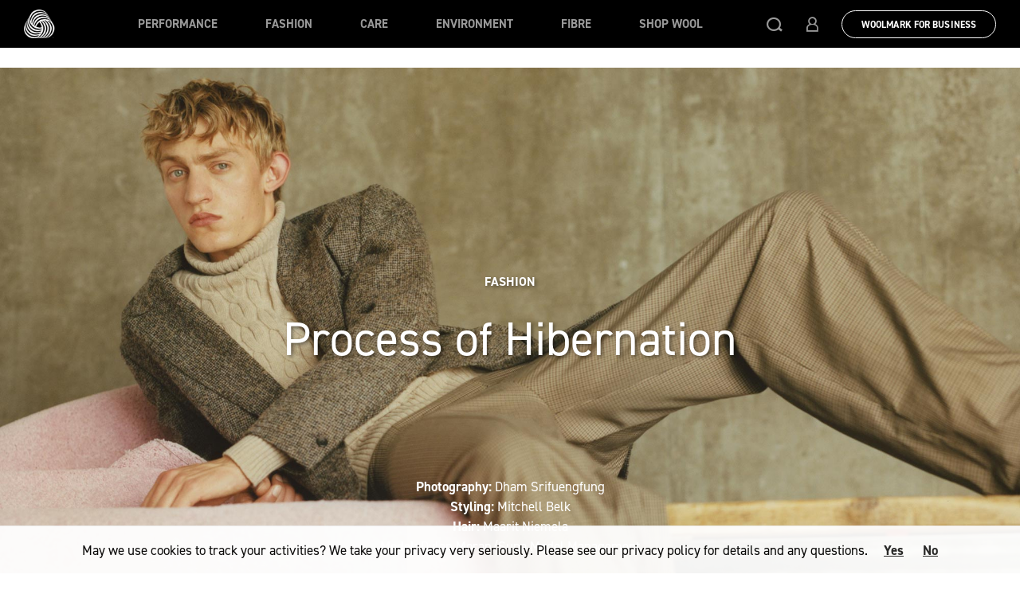

--- FILE ---
content_type: text/html; charset=utf-8
request_url: https://www.woolmark.com/fashion/process-of-hibernation/
body_size: 17961
content:

<!DOCTYPE html>
<html lang="en">

<head>
    <meta http-equiv="X-UA-Compatible" content="IE=edge">
    <meta http-equiv="content-type" content="text/html; charset=utf-8">
    <meta name="viewport" content="width=device-width, initial-scale=1.0, maximum-scale=1">
    <title>Winter Wool Menswear shoot | The Woolmark Company</title>
    <meta name="title" content="Winter Wool Menswear shoot | The Woolmark Company" />
    <meta name="description" content="From Raf Simons and Acne Studios to Brooks Brothers and Zegna, we&#x2019;ve selected the season&#x2019;s key suits and knitwear fit for lounging around indoors during the winter chill. " />
    <meta property="og:title" content="Winter Wool Menswear shoot | The Woolmark Company" />

        <meta property="og:description" content="From Raf Simons and Acne Studios to Brooks Brothers and Zegna, we&#x2019;ve selected the season&#x2019;s key suits and knitwear fit for lounging around indoors during the winter chill. " />
        <meta property="og:image:width" content="0" />
        <meta property="og:image:height" content="0" />
        <meta property="og:image" content="/globalassets/_06-new-woolmark/_2-fashion/_old/fashion/process-of-hibernation/winter-wool-menswear-shoot-keep-warm-hero.jpg" />

    <meta name="twitter:card" content="summary" />
    <meta name="twitter:title" content="Winter Wool Menswear shoot | The Woolmark Company" />
        <meta name="twitter:description" content="From Raf Simons and Acne Studios to Brooks Brothers and Zegna, we&#x2019;ve selected the season&#x2019;s key suits and knitwear fit for lounging around indoors during the winter chill. " />
        <meta name="twitter:image" content="/globalassets/_06-new-woolmark/_2-fashion/_old/fashion/process-of-hibernation/winter-wool-menswear-shoot-keep-warm-hero.jpg" />
    <meta name="twitter:site" content="@Woolmark" />

        <link rel="stylesheet" href="/Static/assets/styles/app-en.min.css?v=2.1.233" />

    <link rel="stylesheet" href="/Static/assets/styles/styles-override.css?v=2.1.233" />

    <link rel="apple-touch-icon" sizes="57x57" href="/Static/assets/favicons/apple-touch-icon-57x57.png">
    <link rel="apple-touch-icon" sizes="60x60" href="/Static/assets/favicons/apple-touch-icon-60x60.png">
    <link rel="apple-touch-icon" sizes="72x72" href="/Static/assets/favicons/apple-touch-icon-72x72.png">
    <link rel="apple-touch-icon" sizes="76x76" href="/Static/assets/favicons/apple-touch-icon-76x76.png">
    <link rel="apple-touch-icon" sizes="114x114" href="/Static/assets/favicons/apple-touch-icon-114x114.png">
    <link rel="apple-touch-icon" sizes="120x120" href="/Static/assets/favicons/apple-touch-icon-120x120.png">
    <link rel="apple-touch-icon" sizes="144x144" href="/Static/assets/favicons/apple-touch-icon-144x144.png">
    <link rel="apple-touch-icon" sizes="152x152" href="/Static/assets/favicons/apple-touch-icon-152x152.png">
    <link rel="apple-touch-icon" sizes="180x180" href="/Static/assets/favicons/apple-touch-icon-180x180.png">
    <meta name="apple-mobile-web-app-capable" content="yes">
    <meta name="apple-mobile-web-app-status-bar-style" content="black-translucent">
    <meta name="apple-mobile-web-app-title" content="awi-woolmark2017-ui">
    <link rel="icon" type="image/png" sizes="228x228" href="/Static/assets/favicons/coast-228x228.png">
    <link rel="icon" type="image/png" sizes="32x32" href="/Static/assets/favicons/favicon-32x32.png">
    <link rel="icon" type="image/png" sizes="16x16" href="/Static/assets/favicons/favicon-16x16.png">
    <link rel="shortcut icon" href="/Static/assets/favicons/favicon.ico">
    <link rel="manifest" href="/Static/assets/favicons/manifest.json">
    <meta name="mobile-web-app-capable" content="yes">
    <meta name="theme-color" content="transparent">
    <meta name="application-name" content="awi-woolmark2017-ui">
    <meta name="msapplication-TileColor" content="transparent">
    <meta name="msapplication-TileImage" content="/Static/assets/favicons/mstile-144x144.png">
    <meta name="msapplication-config" content="/Static/assets/favicons/browserconfig.xml">
    <link rel="apple-touch-startup-image" media="(device-width: 320px) and (device-height: 480px) and (-webkit-device-pixel-ratio: 1)" href="/Static/assets/favicons/apple-touch-startup-image-320x460.png">
    <link rel="apple-touch-startup-image" media="(device-width: 320px) and (device-height: 480px) and (-webkit-device-pixel-ratio: 2)" href="/Static/assets/favicons/apple-touch-startup-image-640x920.png">
    <link rel="apple-touch-startup-image" media="(device-width: 320px) and (device-height: 568px) and (-webkit-device-pixel-ratio: 2)" href="/Static/assets/favicons/apple-touch-startup-image-640x1096.png">
    <link rel="apple-touch-startup-image" media="(device-width: 375px) and (device-height: 667px) and (-webkit-device-pixel-ratio: 2)" href="/Static/assets/favicons/apple-touch-startup-image-750x1294.png">
    <link rel="apple-touch-startup-image" media="(device-width: 414px) and (device-height: 736px) and (orientation: landscape) and (-webkit-device-pixel-ratio: 3)" href="/Static/assets/favicons/apple-touch-startup-image-1182x2208.png">
    <link rel="apple-touch-startup-image" media="(device-width: 414px) and (device-height: 736px) and (orientation: portrait) and (-webkit-device-pixel-ratio: 3)" href="/Static/assets/favicons/apple-touch-startup-image-1242x2148.png">
    <link rel="apple-touch-startup-image" media="(device-width: 768px) and (device-height: 1024px) and (orientation: landscape) and (-webkit-device-pixel-ratio: 1)" href="/Static/assets/favicons/apple-touch-startup-image-748x1024.png">
    <link rel="apple-touch-startup-image" media="(device-width: 768px) and (device-height: 1024px) and (orientation: portrait) and (-webkit-device-pixel-ratio: 1)" href="/Static/assets/favicons/apple-touch-startup-image-768x1004.png">
    <link rel="apple-touch-startup-image" media="(device-width: 768px) and (device-height: 1024px) and (orientation: landscape) and (-webkit-device-pixel-ratio: 2)" href="/Static/assets/favicons/apple-touch-startup-image-1496x2048.png">
    <link rel="apple-touch-startup-image" media="(device-width: 768px) and (device-height: 1024px) and (orientation: portrait) and (-webkit-device-pixel-ratio: 2)" href="/Static/assets/favicons/apple-touch-startup-image-1536x2008.png">

    <link rel="canonical" href="https://www.woolmark.com/fashion/process-of-hibernation/">




    <link href="/fashion/process-of-hibernation/ " hreflang="en" rel="alternate"/>
<link href="/fashion/process-of-hibernation/ " hreflang="x-default" rel="alternate"/>


    <script>
!function(T,l,y){var S=T.location,k="script",D="instrumentationKey",C="ingestionendpoint",I="disableExceptionTracking",E="ai.device.",b="toLowerCase",w="crossOrigin",N="POST",e="appInsightsSDK",t=y.name||"appInsights";(y.name||T[e])&&(T[e]=t);var n=T[t]||function(d){var g=!1,f=!1,m={initialize:!0,queue:[],sv:"5",version:2,config:d};function v(e,t){var n={},a="Browser";return n[E+"id"]=a[b](),n[E+"type"]=a,n["ai.operation.name"]=S&&S.pathname||"_unknown_",n["ai.internal.sdkVersion"]="javascript:snippet_"+(m.sv||m.version),{time:function(){var e=new Date;function t(e){var t=""+e;return 1===t.length&&(t="0"+t),t}return e.getUTCFullYear()+"-"+t(1+e.getUTCMonth())+"-"+t(e.getUTCDate())+"T"+t(e.getUTCHours())+":"+t(e.getUTCMinutes())+":"+t(e.getUTCSeconds())+"."+((e.getUTCMilliseconds()/1e3).toFixed(3)+"").slice(2,5)+"Z"}(),iKey:e,name:"Microsoft.ApplicationInsights."+e.replace(/-/g,"")+"."+t,sampleRate:100,tags:n,data:{baseData:{ver:2}}}}var h=d.url||y.src;if(h){function a(e){var t,n,a,i,r,o,s,c,u,p,l;g=!0,m.queue=[],f||(f=!0,t=h,s=function(){var e={},t=d.connectionString;if(t)for(var n=t.split(";"),a=0;a<n.length;a++){var i=n[a].split("=");2===i.length&&(e[i[0][b]()]=i[1])}if(!e[C]){var r=e.endpointsuffix,o=r?e.location:null;e[C]="https://"+(o?o+".":"")+"dc."+(r||"services.visualstudio.com")}return e}(),c=s[D]||d[D]||"",u=s[C],p=u?u+"/v2/track":d.endpointUrl,(l=[]).push((n="SDK LOAD Failure: Failed to load Application Insights SDK script (See stack for details)",a=t,i=p,(o=(r=v(c,"Exception")).data).baseType="ExceptionData",o.baseData.exceptions=[{typeName:"SDKLoadFailed",message:n.replace(/\./g,"-"),hasFullStack:!1,stack:n+"\nSnippet failed to load ["+a+"] -- Telemetry is disabled\nHelp Link: https://go.microsoft.com/fwlink/?linkid=2128109\nHost: "+(S&&S.pathname||"_unknown_")+"\nEndpoint: "+i,parsedStack:[]}],r)),l.push(function(e,t,n,a){var i=v(c,"Message"),r=i.data;r.baseType="MessageData";var o=r.baseData;return o.message='AI (Internal): 99 message:"'+("SDK LOAD Failure: Failed to load Application Insights SDK script (See stack for details) ("+n+")").replace(/\"/g,"")+'"',o.properties={endpoint:a},i}(0,0,t,p)),function(e,t){if(JSON){var n=T.fetch;if(n&&!y.useXhr)n(t,{method:N,body:JSON.stringify(e),mode:"cors"});else if(XMLHttpRequest){var a=new XMLHttpRequest;a.open(N,t),a.setRequestHeader("Content-type","application/json"),a.send(JSON.stringify(e))}}}(l,p))}function i(e,t){f||setTimeout(function(){!t&&m.core||a()},500)}var e=function(){var n=l.createElement(k);n.src=h;var e=y[w];return!e&&""!==e||"undefined"==n[w]||(n[w]=e),n.onload=i,n.onerror=a,n.onreadystatechange=function(e,t){"loaded"!==n.readyState&&"complete"!==n.readyState||i(0,t)},n}();y.ld<0?l.getElementsByTagName("head")[0].appendChild(e):setTimeout(function(){l.getElementsByTagName(k)[0].parentNode.appendChild(e)},y.ld||0)}try{m.cookie=l.cookie}catch(p){}function t(e){for(;e.length;)!function(t){m[t]=function(){var e=arguments;g||m.queue.push(function(){m[t].apply(m,e)})}}(e.pop())}var n="track",r="TrackPage",o="TrackEvent";t([n+"Event",n+"PageView",n+"Exception",n+"Trace",n+"DependencyData",n+"Metric",n+"PageViewPerformance","start"+r,"stop"+r,"start"+o,"stop"+o,"addTelemetryInitializer","setAuthenticatedUserContext","clearAuthenticatedUserContext","flush"]),m.SeverityLevel={Verbose:0,Information:1,Warning:2,Error:3,Critical:4};var s=(d.extensionConfig||{}).ApplicationInsightsAnalytics||{};if(!0!==d[I]&&!0!==s[I]){var c="onerror";t(["_"+c]);var u=T[c];T[c]=function(e,t,n,a,i){var r=u&&u(e,t,n,a,i);return!0!==r&&m["_"+c]({message:e,url:t,lineNumber:n,columnNumber:a,error:i}),r},d.autoExceptionInstrumented=!0}return m}(y.cfg);function a(){y.onInit&&y.onInit(n)}(T[t]=n).queue&&0===n.queue.length?(n.queue.push(a),n.trackPageView({})):a()}(window,document,{src: "https://js.monitor.azure.com/scripts/b/ai.2.gbl.min.js", crossOrigin: "anonymous", cfg: {instrumentationKey: '806f1313-bfb3-4cdb-9eaa-92f50242ceb8', disableCookiesUsage: false }});
</script>
 


/* Google domain verification */
<meta name="google-site-verification" content="PqXc5nkUplperz-X5Bry7pytKv-bDNc7_UWN6azR8s0" />

/* Pinterest domain verification */
<meta name="p:domain_verify" content="d2f3dbd181209f20e0e0b5470422f093"/>

/* Facebook domain verification */
<meta name="facebook-domain-verification" content="sikc8d0umowi8t4ach2hdqjc6tm4if" />


    <!--Root Page scripts-->
<script type="application/ld+json">
{
  "@context": "https://schema.org",
  "@type": "Organization", 
  "url": "https://www.woolmark.com",
"name": "The Woolmark Company",
  "logo": "https://www.woolmark.com/globalassets/00-home/twc-logo.jpg"
}
</script>

<!-- Google Tag Manager -->
<script>(function(w,d,s,l,i){w[l]=w[l]||[];w[l].push({'gtm.start':
new Date().getTime(),event:'gtm.js'});var f=d.getElementsByTagName(s)[0],
j=d.createElement(s),dl=l!='dataLayer'?'&l='+l:'';j.async=true;j.src=
'https://www.googletagmanager.com/gtm.js?id='+i+dl;f.parentNode.insertBefore(j,f);
})(window,document,'script','dataLayer','GTM-53GS4V');</script>
<!-- End Google Tag Manager -->

<!-- Pardot -->
<script type='text/javascript'>
piAId = '983232';
piCId = '57080';
piHostname = 'info.woolmark.com';
(function() {
function async_load(){
var s = document.createElement('script'); s.type = 'text/javascript';
s.src = ('https:' == document.location.protocol ? 'https://' : 'http://') + piHostname + '/pd.js';
var c = document.getElementsByTagName('script')[0]; c.parentNode.insertBefore(s, c);
}
if(window.attachEvent) { window.attachEvent('onload', async_load); }
else { window.addEventListener('load', async_load, false); }
})();
</script>
<!-- End Pardot -->

<!-- Send Pardot cookie consent to GTM -->
<script>
window.addEventListener('load', function() {
    // Start a periodic check for the Pardot cookie consent object
    var consentCheckInterval = setInterval(function() {
        if (window.pi && window.pi.tracker.pi_opt_in) {
            // Once the consent object is available, capture the consent status
            var consentStatus = window.pi.tracker.pi_opt_in;

            // Push the consent status to the GTM dataLayer
            window.dataLayer = window.dataLayer || [];
            window.dataLayer.push({
                'event': 'cookieConsent',
                'cookieConsentStatus': consentStatus
            });
                      
            // Stop the interval once consent status is captured
            clearInterval(consentCheckInterval);
        }
    }, 500); // Check every 500ms (adjust the timing as needed)
});

</script>
<!-- End Send Pardot cookie consent to GTM -->


    <link rel="stylesheet" href="/Static/woolmark/IDS/Styles/ids-bootstrap-plugin.css" />
    <link rel="stylesheet" href="/Static/woolmark/IDS/Styles/ids-core-styles.css" />
    <link rel="stylesheet" href="/Static/woolmark/IDS/Styles/ids-overrides.css" />

    
<script type="application/ld+json">
    {
    "@context": "https://schema.org",
    "@type": "BreadcrumbList",
    "itemListElement": [
        {"@type": "ListItem",
"position": 1,
"name": "Fashion",
"item":"https://www.woolmark.com/fashion/"},
{"@type": "ListItem",
"position": 2,
"name": "Process of Hibernation",
"item":"https://www.woolmark.com/fashion/process-of-hibernation/"}
    ]
    }
</script>

    
    <script type="application/ld+json">
        {
        "@context": "https://schema.org",
        "@type": "NewsArticle",
        "dateModified": "2020-09-01T09:37:26",
        "datePublished": "2017-10-10T13:00:00",
        "headline": "Process of Hibernation",
        "image": ["https://www.woolmark.com/globalassets/_06-new-woolmark/_2-fashion/_old/fashion/process-of-hibernation/winter-wool-menswear-shoot-keep-warm-hero.jpg"],
        "author":"The Woolmark Company",
        "publisher": {
        "@type":"Organization",
        "name": "The Woolmark Company",
        "logo": {
        "@type": "ImageObject",
        "url": "https://www.woolmark.com/globalassets/00-home/twc-logo.jpg"
        }
        },
        "mainEntityOfPage":"https://www.woolmark.com/fashion/process-of-hibernation/"
        }
    </script>


    



    <script defer type="text/javascript" src="https://global.oktacdn.com/okta-signin-widget/6.7.0/js/okta-sign-in.no-polyfill.min.js"></script>
    <link rel="preload" href="https://global.oktacdn.com/okta-signin-widget/6.7.0/css/okta-sign-in.min.css" as="style" onload="this.onload = null; this.rel = 'stylesheet'"><noscript><link rel = "stylesheet" href = "https://global.oktacdn.com/okta-signin-widget/6.7.0/css/okta-sign-in.min.css"></noscript>
</head>

<body>
    
<link rel="stylesheet" href="/Static/woolmark/styles/woolmark-styles.css?v=2.1.233" ) />

<div class="bs-ids">
   
    <!-- Modal Registration -->
    <div class="ids-modal fade" id="ids-formregistrationoverlay" tabindex="-1" role="dialog" aria-labelledby="ids-formregistrationoverlayTitle" aria-hidden="true">
        <div class="ids-modal-dialog modal-lg" role="document">
            <div class="ids-modal-content">

                <form method="post" data-method="POST" id="ids-formregistrationoverlay-form" name="registration" class="ids-formregistrationoverlay-form" data-endpoint-uri="/api/authentication/register" data-onSuccess="IDSCore.OnRegisterSuccess()">

                    <div class="ids-modal-header">
                        <button type="button" class="close" data-dismiss="modal" aria-label="Close">
                            <span aria-hidden="true" class="ids-icon-close"></span>
                        </button>
                    </div>
                    <div class="ids-modal-body">

                        <section class="ids-page-section page-heading">
                            <p class="ids-page-title ids-pageTitleRegister"></p>
                            <div class="page-intro ids-wysiwyg text-center">
                                <p class="ids-pageDescRegister"></p>
                            </div>
                        </section>

                        <section class="ids-page-section">
                            <hr class="ids-divider" style="border-top: 2px solid #000!important;" />
                            <div class="ids-error-wrap"></div>
                            <h2 class="ids-section-title ids-sectionTitleDetail"></h2>


                            <div class="ids-form-wrapper">

                                <div class="ids-form-group ids-selectTitle">
                                    <div class="ids-form-item">
                                        <label for="accountTitle" class="ids-control-label required"></label>
                                        <div class="ids-form-field ">
                                            <select class="ids-customSelect" id="accountTitle" name="salutation" title="Select" required>
                                                <option value="Mr.">Mr.</option>
                                                <option value="Mrs.">Mrs.</option>
                                                <option value="Miss">Miss</option>
                                                <option value="Ms.">Ms.</option>
                                                <option value="Dr.">Dr.</option>
                                                <option value="Prof.">Prof.</option>
                                                <option value="Other">Other</option>
                                            </select>
                                        </div>
                                    </div>
                                </div>

                                <div class="ids-form-group ids-firstName">
                                    <div class="ids-form-item">
                                        <label for="accountFirstName" class="ids-control-label required"></label>
                                        <div class="ids-form-field ">
                                            <input type="text" class="ids-form-control" id="accountFirstName" name="firstname" required>
                                        </div>
                                    </div>
                                </div>

                                <div class="ids-form-group ids-lastName">
                                    <div class="ids-form-item">
                                        <label for="accountLastName" class="ids-control-label required"></label>
                                        <div class="ids-form-field ">
                                            <input type="text" class="ids-form-control" id="accountLastName" name="lastname" required>
                                        </div>
                                    </div>
                                </div>

                                <div class="ids-form-group ids-email">
                                    <div class="ids-form-item">
                                        <label for="accountEmail" class="ids-control-label required"></label>
                                        <div class="ids-form-field ">
                                            <input type="email" class="ids-form-control" id="accountEmail" name="email" required>
                                        </div>
                                    </div>
                                </div>

                                <div class="ids-form-group ids-mobilePhone">
                                    <div class="ids-form-item">
                                        <label for="accountMobilePhone" class="ids-control-label"></label>
                                        <div class="ids-form-field ">
                                            <input type="text" class="ids-form-control" id="accountMobilePhone" name="MobilePhone" maxlength="30" data-rule-digits="true">
                                        </div>
                                    </div>
                                </div>

                                <div class="ids-form-group ids-country">
                                    <div class="ids-form-item">
                                        <label for="accountCountry" class="ids-control-label required"></label>
                                        <div class="ids-form-field">
                                            <select class="ids-customSelect fullWidth" id="accountCountry" name="Country" title="Select" required></select>
                                        </div>
                                    </div>
                                </div>

                                <div id="idsShareholder" class="ids-shareholder-wrap">
                                    <input type="hidden" id="isShareholderValid" class="ids-shareholder-valid" name="isShareholderValid" value="false">

                                    <div class="ids-form-group ids-levyPayer">
                                        <div class="ids-form-item">
                                            <label for="levyPayer" class="ids-control-label required"></label>
                                            <div class="ids-form-field ">
                                                <div class="ids-radiobtn-group">
                                                    <div class="ids-radiobtn ids-shareholder-levypayer-no">
                                                        <input type="radio" id="levyPrayer-no" class="ids-radiobtn-input" name="ShareholderIsLevyPayer" value="false" checked>
                                                        <label for="levyPrayer-no" class="ids-radiobtn-label ids-radio-text"></label>
                                                    </div>
                                                    <div class="ids-radiobtn ids-shareholder-levypayer-yes">
                                                        <input type="radio" id="levyPrayer-yes" class="ids-radiobtn-input" name="ShareholderIsLevyPayer" value="true">
                                                        <label for="levyPrayer-yes" class="ids-radiobtn-label ids-radio-text"></label>
                                                    </div>
                                                </div>
                                            </div>
                                        </div>
                                    </div><!-- /.ids-levyPayer -->

                                    <div class="ids-shareholder-form hidden">
                                        <div class="ids-shareholder-intro ids-form-group"></div>

                                        <div class="ids-form-group ids-shareholder-location">
                                            <div class="ids-form-item">
                                                <label class="ids-control-label"></label>
                                                <div class="ids-form-field ">
                                                    <div class="ids-radio ids-radio--inline ids-shareholder-location-australia">
                                                        <label for="ShareholderLocation-australia" class="ids-radio-label">
                                                            <input id="ShareholderLocation-australia" type="radio" name="ShareholderLocation" value="1" checked>
                                                            <span class="ids-radio-text"></span>
                                                        </label>
                                                    </div>

                                                    <div class="ids-radio ids-radio--inline ids-shareholder-location-outside">
                                                        <label for="ShareholderLocation-outside" class="ids-radio-label">
                                                            <input id="ShareholderLocation-outside" type="radio" name="ShareholderLocation" value="2">
                                                            <span class="ids-radio-text"></span>
                                                        </label>
                                                    </div>
                                                </div>
                                            </div>
                                        </div>

                                        <div class="ids-form-group ids-shareholder-number">
                                            <div class="ids-form-item">
                                                <label for="ShareholderNumber" class="ids-control-label required"></label>
                                                <div class="ids-form-field">
                                                    <input type="text" class="ids-form-control" id="ShareholderNumber" name="ShareholderNumber" required>
                                                    <span class="ids-shareholder-tick ids-icon-tickmark"></span>
                                                </div>
                                            </div>
                                        </div>

                                        <div class="ids-form-group ids-shareholder-postcode">
                                            <div class="ids-form-item">
                                                <label for="ShareholderPostcode" class="ids-control-label required"></label>
                                                <div class="ids-form-field ">
                                                    <input type="text" class="ids-form-control ids-form-control--sm" id="ShareholderPostcode" name="ShareholderPostcode" required>
                                                </div>
                                            </div>
                                        </div>

                                        <div class="ids-form-group ids-country ids-shareholder-country hidden">
                                            <div class="ids-form-item">
                                                <label for="ShareholderCountry" class="ids-control-label required"></label>
                                                <div class="ids-form-field">
                                                    <select class="ids-customSelect fullWidth" id="ShareholderCountry" name="ShareholderCountry" title="Select" required></select>
                                                </div>
                                            </div>
                                        </div>

                                        <div class="ids-form-group ids-shareholder-validatebtn">
                                            <button type="button" class="ids-shareholder-btn ids-btn ids-btn-primary ids-btn-md"></button>
                                        </div>
                                    </div><!-- /.ids-shareholder-form -->

                                    <div class="ids-shareholder-confirm ids-wysiwyg text-center">
                                        <div class="ids-shareholder-confirm-content">
                                            <p class="ids-shareholder-confirm-intro"></p>
                                            <div class="ids-shareholder-confirm-detail"></div>
                                            <div class="ids-shareholder-confirm-buttons">
                                                <button type="button" class="ids-shareholder-confirm-yes ids-btn ids-btn-primary ids-btn-md"></button>
                                                <button type="button" class="ids-shareholder-confirm-no ids-btn ids-btn-secondary ids-btn-md"></button>
                                            </div>
                                            <p class="ids-shareholder-confirm-note p-xxs"></p>
                                        </div>
                                    </div>

                                </div><!-- /.ids-shareholder-wrap -->
                                <!-- CUSTOM SECTION HERE -->

<div class="ids-form-group ids-selectContactType">
    <div class="ids-form-item">
        <label for="registerContactType" class="ids-control-label required"></label>
        <div class="ids-form-field">
            <select class="ids-customSelect fullWidth" id="registerContactType" name="ContactType" title="Select" required></select>
        </div>
    </div>
</div>

<div class="ids-form-group ids-licenceNumber ids-registerLicenseNumber">
    <div class="ids-form-item">
        <label for="IdsTwcLicenceNumber" class="ids-control-label required"></label>
        <div class="ids-form-field">
            <input type="text" class="ids-form-control" id="IdsTwcLicenceNumber" name="TwcLicenceNumber" disabled="disabled" required>
        </div>
    </div>
</div>

<div class="ids-form-group ids-contactTypeOther ids-registerContactTypeOther">
    <div class="ids-form-item">
        <label for="registerContactTypeOther" class="ids-control-label required"></label>
        <div class="ids-form-field ">
            <input type="text" class="ids-form-control" id="registerContactTypeOther" name="WoolmarkContactTypeOther" required>
        </div>
    </div>
</div>

<div class="ids-form-group ids-company">
    <div class="ids-form-item">
        <label for="registerCompany" class="ids-control-label required"></label>
        <div class="ids-form-field ">
            <input type="text" class="ids-form-control" id="registerCompany" name="WoolmarkCompany" required>
        </div>
    </div>
</div>

<div class="ids-form-group ids-registerRegisterUrl" style="display:none">
    <div class="ids-form-item">
        <label for="redirectRegisterUrl" class="ids-control-label"></label>
        <div class="ids-form-field ">
            <input type="hidden" class="ids-form-control" id="registerRedirect" name="RegisterRedirectUrl" value="">
            <input type="hidden" class="ids-form-control" id="RegisterDomain" name="RegisterDomain" value="https://www.woolmark.com">

        </div>
    </div>
</div>



<div class="ids-form-group ids-registerInterests" style="display:none">
    <div class="ids-form-item ids-groupCheckbox">
        <input type="hidden" id="registerWoolmarkInterests" name="WoolmarkInterests" value="" />
        <label for="WoolmarkInterests" class="ids-control-label mb-0 ids-labelWoolmarkInterests"></label>
        <div class="row">
            <div class="col-12 col-md-6">
                <div class="ids-checkbox ids-checkboxInterestMenswear">
                    <label class="ids-checkbox-label">
                        <input type="hidden" name="Menswear" value="false">
                        <input type="checkbox" name="Menswear" value="true"><span class="ids-checkbox-text"></span>
                    </label>
                </div>
                <div class="ids-checkbox ids-checkboxInterestWomenswear">
                    <label class="ids-checkbox-label">
                        <input type="hidden" name="Womenswear" value="false">
                        <input type="checkbox" name="Womenswear" value="true"><span class="ids-checkbox-text"></span>
                    </label>
                </div>
                <div class="ids-checkbox ids-checkboxInterestSportswear">
                    <label class="ids-checkbox-label">
                        <input type="hidden" name="Sportswear" value="false">
                        <input type="checkbox" name="Sportswear" value="true"><span class="ids-checkbox-text"></span>
                    </label>
                </div>
                <div class="ids-checkbox ids-checkboxInterestTextileInnovation">
                    <label class="ids-checkbox-label">
                        <input type="hidden" name="TextileInnovation" value="false">
                        <input type="checkbox" name="TextileInnovation" value="true"><span class="ids-checkbox-text"></span>
                    </label>
                </div>
            </div>
            <div class="col-12 col-md-6">
                <div class="ids-checkbox ids-checkboxInterestSustainability">
                    <label class="ids-checkbox-label">
                        <input type="hidden" name="Sustainability" value="false">
                        <input type="checkbox" name="Sustainability" value="true"><span class="ids-checkbox-text"></span>
                    </label>
                </div>
                <div class="ids-checkbox ids-checkboxInterestInteriors">
                    <label class="ids-checkbox-label">
                        <input type="hidden" name="Interiors" value="false">
                        <input type="checkbox" name="Interiors" value="true"><span class="ids-checkbox-text"></span>
                    </label>
                </div>
                <div class="ids-checkbox ids-checkboxInterestCraft">
                    <label class="ids-checkbox-label">
                        <input type="hidden" name="Craft" value="false">
                        <input type="checkbox" name="Craft" value="true"><span class="ids-checkbox-text"></span>
                    </label>
                </div>
                <div class="ids-checkbox ids-checkboxInterestIndNewsEvents">
                    <label class="ids-checkbox-label">
                        <input type="hidden" name="IndustryNewsEvents" value="false">
                        <input type="checkbox" name="IndustryNewsEvents" value="true"><span class="ids-checkbox-text"></span>
                    </label>
                </div>
            </div>
        </div>


    </div>
</div>
                            </div>
                        </section>

                        <section class="ids-page-section padbotless">
                            <hr class="ids-divider" style="border-top: 2px solid #000!important;" />
                            <h2 class="ids-section-title ids-sectionTitlePassword"></h2>

                            <div class="ids-form-wrapper">

                                <div class="ids-form-group ids-password">
                                    <div class="ids-form-item">
                                        <label for="accountPassword" class="ids-control-label required"></label>
                                        <div class="ids-form-field ">
                                            <input type="password" class="ids-form-control" id="accountPassword" name="password" maxlength="255" required>
                                        </div>
                                        <div class="ids-form-field-notes ids-notePassword"></div>
                                    </div>
                                </div>

                                <div class="ids-form-group ids-passwordConf">
                                    <div class="ids-form-item">
                                        <label for="accountConfirmPassword" class="ids-control-label required"></label>
                                        <div class="ids-form-field ">
                                            <input type="password" class="ids-form-control" id="accountConfirmPassword" name="confirmpassword" maxlength="255" required>
                                        </div>
                                    </div>
                                </div>

                                <div class="ids-form-group ids-checkboxTandC">
                                    <div class="ids-form-item">
                                        <div class="ids-checkbox">
                                            <label for="accountTandC" class="ids-checkbox-label required">
                                                <input type="hidden" name="TermsAndConditions" value="false">
                                                <input id="accountTandC" type="checkbox" name="TermsAndConditions" value="true" required>
                                                <span class="ids-checkbox-text"></span>
                                            </label>
                                        </div>
                                    </div>
                                </div>
                                    <div class="ids-form-group ids-checkboxEDM">
                                        <div class="ids-form-item">
                                            <div class="ids-checkbox">
                                                <label for="accountEDM" class="ids-checkbox-label">
                                                    <input type="hidden" name="WoolmarkCompanyNewsletter" value="false">
                                                    <input id="accountEDM" type="checkbox" name="WoolmarkCompanyNewsletter" value="true">
                                                    <span class="ids-checkbox-text"></span>
                                                </label>
                                            </div>
                                        </div>
                                    </div>
                                    <div class="ids-form-group ids-checkboxWBN">
                                        <div class="ids-form-item">
                                            <div class="ids-checkbox">
                                                <label for="accountWBN" class="ids-checkbox-label">
                                                    <input type="hidden" name="WoolmarkBusinessNewsletter" value="false">
                                                    <input id="accountWBN" type="checkbox" name="WoolmarkBusinessNewsletter" value="true">
                                                    <span class="ids-checkbox-text"></span>
                                                </label>
                                            </div>
                                        </div>
                                    </div>
                                <input type="hidden" name="SiteType" value="Woolmark" />
                                <input type="hidden" name="Locale" value="en_AU">
                                <input type="hidden" class="LanguageCode" name="LanguageCode" value="en">
                            </div>
                        </section>

                        <!-- TODO:
                              on success go to: Thank-you-registering-page.html
                        -->

                    </div>

                    <div class="ids-modal-footer">
                        <button type="submit" id="ids-registration-captcha" class="ids-btn ids-btn-primary ids-btn-md ids-btn-submit submitForm ids-btnRegister h-captcha"></button>
                        <p class="ids-text footnotes"><span class="ids-alreadyHaveAccount"></span> <a href="#ids-loginoverlay" class="ids-link fn-snd-bold ids-btnLogin" data-toggle="modal" data-target="#ids-loginoverlay" data-dismiss="modal"></a>.</p>
                    </div>

                </form>

                <iframe id="registration-dummyframe" name="registration-dummyframe" style="display:none"></iframe>
                <form action="" method="post" id="registration-on-success" target="registration-dummyframe">
                    <input type="hidden" name="email" />
                </form>
            </div><!-- /.ids-modal-content -->
        </div>
    </div>
    <!--// End Modal Registration -->
    <!-- Modal Registration Success -->
    <div id="ids-registrationsuccessoverlay" class="ids-modal fade" tabindex="-1" role="dialog" aria-labelledby="ids-registrationsuccessoverlayTitle" aria-hidden="true">
        <div class="ids-modal-dialog modal-lg" role="document">
            <div class="ids-modal-content">
                <div class="ids-modal-header">
                    <button type="button" class="close" data-dismiss="modal" aria-label="Close">
                        <span aria-hidden="true" class="ids-icon-close"></span>
                    </button>
                </div>
                <div class="ids-modal-body">
                    <p class="ids-page-title h-lg ids-pageTitleRegisterSuccess"></p>
                    <div class="ids-wysiwyg text-center">
                        <p class="ids-pageDescRegisterSuccess"></p>
                    </div>
                </div>
                <div class="ids-modal-footer text-center">
                    <button type="button" class="ids-btn ids-btn-primary ids-btn-md ids-btnClose" data-dismiss="modal"></button>
                </div>
            </div>
        </div>
    </div>
    <!-- End Modal registration success -->
    <!-- Modal verify email -->
    <div id="ids-verifyemailoverlay" class="ids-modal fade" tabindex="-1" role="dialog" aria-labelledby="ids-verifyemailoverlayTitle" aria-hidden="true">
        <div class="ids-modal-dialog modal-lg" role="document">

            <div class="ids-modal-content">

                <form method="post" data-method="POST" data-endpoint-uri="/api/security/emailverification" data-redirect-modal="#ids-verifyemailresultoverlay">

                    <div class="ids-modal-header">
                        <button type="button" class="close" data-dismiss="modal" aria-label="Close">
                            <span aria-hidden="true" class="ids-icon-close"></span>
                        </button>
                    </div>

                    <div class="ids-modal-body">
                        <p class="ids-page-title h-lg ids-pageTitleEmailVer"></p>
                        <div class="ids-wysiwyg  text-center">
                            <p class="ids-pageDescEmailVer"></p>
                        </div>

                        <input type="hidden" name="token" value="expired">
                    </div>

                    <div class="ids-modal-footer text-center">
                        <a href="#" class="ids-btn ids-btn-primary ids-btn-md ids-btn-submit ids-btnLogin" data-toggle="modal" data-target="#ids-loginoverlay" data-dismiss="modal"></a>
                    </div>

                </form>

            </div><!-- /.ids-modal-content -->

        </div>
    </div>
    <!-- End Modal verify email -->
    <!-- Modal verify email result -->
    <div id="ids-verifyemailresultoverlay" class="ids-modal fade" tabindex="-1" role="dialog" aria-labelledby="ids-verifyemailresultoverlayTitle" aria-hidden="true">
        <div class="ids-modal-dialog modal-lg" role="document">
            <div class="ids-modal-content">
                <div class="ids-modal-header">
                    <button type="button" class="close" data-dismiss="modal" aria-label="Close">
                        <span aria-hidden="true" class="ids-icon-close"></span>
                    </button>
                </div>
                <div class="ids-modal-body">
                    <p class="ids-page-title h-lg ids-pageTitleEmailVer"></p>
                    <div class="ids-wysiwyg text-center">
                        <p class="ids-pageDescEmailVer"></p>
                    </div>
                </div>
                <div class="ids-modal-footer text-center">
                    <button type="button" data-toggle="modal" data-target="#ids-loginoverlay" data-dismiss="modal" class="ids-btn ids-btn-primary ids-btn-md ids-btnLogin"></button>

                </div>
            </div>
        </div>
    </div>
    <!-- End Modal verify email result -->
    <!-- Modal verify email result -->
    <div id="ids-verifyemailfailoverlay" class="ids-modal fade" tabindex="-1" role="dialog" aria-labelledby="ids-verifyemailfailoverlayTitle" aria-hidden="true">
        <div class="ids-modal-dialog modal-lg" role="document">
            <div class="ids-modal-content">
                <div class="ids-modal-header">
                    <button type="button" class="close" data-dismiss="modal" aria-label="Close">
                        <span aria-hidden="true" class="ids-icon-close"></span>
                    </button>
                </div>
                <div class="ids-modal-body">
                    <p class="ids-page-title h-lg ids-pageTitleEmailVerFail"></p>
                    <div class="ids-wysiwyg text-center">
                        <p class="ids-pageDescEmailVerFail"></p>
                    </div>
                </div>
                <div class="ids-modal-footer text-center">
                    <button type="button" data-dismiss="modal" class="ids-btn ids-btn-primary ids-btn-md ids-btnClose"></button>

                </div>
            </div>
        </div>
    </div>
    <!-- End Modal verify email result -->
    <!-- Modal update missing information -->
    <div id="ids-updateinfooverlay" class="ids-modal fade" tabindex="-1" role="dialog" aria-labelledby="ids-updateinfooverlayTitle" aria-hidden="true" data-backdrop="static" data-keyboard="false">
        <div class="ids-modal-dialog modal-lg" role="document">
            <div class="ids-modal-content">

                <form method="post" data-method="POST" id="ids-updateinfooverlay-form" data-endpoint-uri="/api/authentication/updateprofile" data-onSuccess="IDSCore.OnLoginSuccess()">

                    <div class="ids-modal-header">
                    </div>

                    <div class="ids-modal-body">
                        <p class="ids-modal-title ids-pageTitleUpdateInfo" id="ids-updateinfooverlayTitle"></p>

                        <div class="ids-modal-intro ids-wysiwyg">
                            <p class="ids-pageDescUpdateInfo"></p>
                        </div>

                        <hr class="ids-divider" style="border-top: 2px solid #000!important;" />
                        <div class="ids-error-wrap"></div>

                        <h2 class="ids-section-title ids-sectionTitleDetail"></h2>


                        <div class="ids-form-wrapper">

                            <input type="hidden" name="updateInfo" value="true" />

                            <div id="idsShareholderInfo" class="ids-shareholder-wrap">
                                <input type="hidden" id="isShareholderValidInfo" class="ids-shareholder-valid" name="isShareholderValidInfo" value="false">

                                <div class="ids-form-group ids-levyPayer">
                                    <div class="ids-form-item">
                                        <label for="levyPayer" class="ids-control-label required"></label>
                                        <div class="ids-form-field ">
                                            <div class="ids-radiobtn-group">
                                                <div class="ids-radiobtn ids-shareholder-levypayer-no">
                                                    <input type="radio" id="levyPrayer-noInfo" class="ids-radiobtn-input" name="ShareholderIsLevyPayerInfo" value="false" checked>
                                                    <label for="levyPrayer-noInfo" class="ids-radiobtn-label ids-radio-text"></label>
                                                </div>
                                                <div class="ids-radiobtn ids-shareholder-levypayer-yes">
                                                    <input type="radio" id="levyPrayer-yesInfo" class="ids-radiobtn-input" name="ShareholderIsLevyPayerInfo" value="true">
                                                    <label for="levyPrayer-yesInfo" class="ids-radiobtn-label ids-radio-text"></label>
                                                </div>
                                            </div>
                                        </div>
                                    </div>
                                </div><!-- /.ids-levyPayer -->

                                <div class="ids-shareholder-form hidden">
                                    <div class="ids-shareholder-intro ids-form-group"></div>

                                    <div class="ids-form-group ids-shareholder-location">
                                        <div class="ids-form-item">
                                            <label class="ids-control-label"></label>
                                            <div class="ids-form-field ">
                                                <div class="ids-radio ids-radio--inline ids-shareholder-location-australia">
                                                    <label for="ShareholderLocation-australiaInfo" class="ids-radio-label">
                                                        <input id="ShareholderLocation-australiaInfo" type="radio" name="ShareholderLocationInfo" value="1" checked>
                                                        <span class="ids-radio-text"></span>
                                                    </label>
                                                </div>

                                                <div class="ids-radio ids-radio--inline ids-shareholder-location-outside">
                                                    <label for="ShareholderLocation-outsideInfo" class="ids-radio-label">
                                                        <input id="ShareholderLocation-outsideInfo" type="radio" name="ShareholderLocationInfo" value="2">
                                                        <span class="ids-radio-text"></span>
                                                    </label>
                                                </div>
                                            </div>
                                        </div>
                                    </div>

                                    <div class="ids-form-group ids-shareholder-number">
                                        <div class="ids-form-item">
                                            <label for="ShareholderNumberInfo" class="ids-control-label required"></label>
                                            <div class="ids-form-field">
                                                <input type="text" class="ids-form-control" id="ShareholderNumberInfo" name="ShareholderNumberInfo" required>
                                                <span class="ids-shareholder-tick ids-icon-tickmark"></span>
                                            </div>
                                        </div>
                                    </div>

                                    <div class="ids-form-group ids-shareholder-postcode">
                                        <div class="ids-form-item">
                                            <label for="ShareholderPostcodeInfo" class="ids-control-label required"></label>
                                            <div class="ids-form-field ">
                                                <input type="text" class="ids-form-control ids-form-control--sm" id="ShareholderPostcodeInfo" name="ShareholderPostcodeInfo" required>
                                            </div>
                                        </div>
                                    </div>

                                    <div class="ids-form-group ids-country ids-shareholder-country hidden">
                                        <div class="ids-form-item">
                                            <label for="ShareholderCountryInfo" class="ids-control-label required"></label>
                                            <div class="ids-form-field">
                                                <select class="ids-customSelect fullWidth" id="ShareholderCountryInfo" name="ShareholderCountryInfo" title="Select" required></select>
                                            </div>
                                        </div>
                                    </div>

                                    <div class="ids-form-group ids-shareholder-validatebtn">
                                        <button type="button" class="ids-shareholder-btn ids-btn ids-btn-primary ids-btn-md"></button>
                                    </div>
                                </div><!-- /.ids-shareholder-form -->

                                <div class="ids-shareholder-confirm ids-wysiwyg text-center">
                                    <div class="ids-shareholder-confirm-content">
                                        <p class="ids-shareholder-confirm-intro"></p>
                                        <div class="ids-shareholder-confirm-detail"></div>
                                        <div class="ids-shareholder-confirm-buttons">
                                            <button type="button" class="ids-shareholder-confirm-yes ids-btn ids-btn-primary ids-btn-md"></button>
                                            <button type="button" class="ids-shareholder-confirm-no ids-btn ids-btn-secondary ids-btn-md"></button>
                                        </div>
                                        <p class="ids-shareholder-confirm-note p-xxs"></p>
                                    </div>
                                </div>

                            </div><!-- /.ids-shareholder-wrap -->
                            <!-- CUSTOM SECTION HERE -->
<div class="ids-form-group ids-country">
    <div class="ids-form-item">
        <label for="updateCountry" class="ids-control-label required"></label>
        <div class="ids-form-field">
            <select class="ids-customSelect fullWidth" id="updateCountry" name="Country" title="Select" required></select>
        </div>
    </div>
</div>

<div class="ids-form-group ids-selectContactType">
    <div class="ids-form-item">
        <label for="requireupdateContactType" class="ids-control-label required"></label>
        <div class="ids-form-field">
            <select class="ids-customSelect fullWidth" id="requireupdateContactType" name="ContactType" title="Select" required></select>
        </div>
    </div>
</div>

<div class="ids-form-group ids-licenceNumber ids-requireupdateLicenseNumber">
    <div class="ids-form-item">
        <label for="IdsTwcLicenceNumberInfo" class="ids-control-label required"></label>
        <div class="ids-form-field">
            <input type="text" class="ids-form-control" id="updateIdsTwcLicenceNumberInfo" name="TwcLicenceNumber" disabled="disabled" required>
        </div>
    </div>
</div>

<div class="ids-form-group ids-contactTypeOther ids-requireupdateContactTypeOther">
    <div class="ids-form-item">
        <label for="requireupdateContactTypeOther" class="ids-control-label required"></label>
        <div class="ids-form-field ">
            <input type="text" class="ids-form-control" id="requireupdateContactTypeOther" name="WoolmarkContactTypeOther" required>
        </div>
    </div>
</div>

<div class="ids-form-group ids-company">
    <div class="ids-form-item">
        <label for="requireupdateCompany" class="ids-control-label required"></label>
        <div class="ids-form-field ">
            <input type="text" class="ids-form-control" id="requireupdateCompany" name="WoolmarkCompany" required>
        </div>
    </div>
</div>

<div class="ids-form-group ids-requireupdateInterests" style="display:none">
    <div class="ids-form-item ids-groupCheckbox">
        <input type="hidden" id="requireupdateWoolmarkInterests" name="WoolmarkInterests" value="" />
        <label for="WoolmarkInterests" class="ids-control-label mb-0 ids-labelWoolmarkInterests"></label>
        <div class="row">
            <div class="col-12 col-md-6">
                <div class="ids-checkbox ids-checkboxInterestMenswear">
                    <label class="ids-checkbox-label">
                        <input type="hidden" name="Menswear" value="false">
                        <input type="checkbox" id="updateMenswear" name="Menswear" value="true"><span class="ids-checkbox-text"></span>
                    </label>
                </div>
                <div class="ids-checkbox ids-checkboxInterestWomenswear">
                    <label class="ids-checkbox-label">
                        <input type="hidden" name="Womenswear" value="false">
                        <input type="checkbox" id="updateWomenswear" name="Womenswear" value="true"><span class="ids-checkbox-text"></span>
                    </label>
                </div>
                <div class="ids-checkbox ids-checkboxInterestSportswear">
                    <label class="ids-checkbox-label">
                        <input type="hidden" name="Sportswear" value="false">
                        <input type="checkbox" id="updateSportswear" name="Sportswear" value="true"><span class="ids-checkbox-text"></span>
                    </label>
                </div>
                <div class="ids-checkbox ids-checkboxInterestTextileInnovation">
                    <label class="ids-checkbox-label">
                        <input type="hidden" name="TextileInnovation" value="false">
                        <input type="checkbox" id="updateTextileInnovation" name="TextileInnovation" value="true"><span class="ids-checkbox-text"></span>
                    </label>
                </div>
            </div>
            <div class="col-12 col-md-6">
                <div class="ids-checkbox ids-checkboxInterestSustainability">
                    <label class="ids-checkbox-label">
                        <input type="hidden" name="Sustainability" value="false">
                        <input type="checkbox" id="updateSustainability" name="Sustainability" value="true"><span class="ids-checkbox-text"></span>
                    </label>
                </div>
                <div class="ids-checkbox ids-checkboxInterestInteriors">
                    <label class="ids-checkbox-label">
                        <input type="hidden" name="Interiors" value="false">
                        <input type="checkbox" id="updateInteriors" name="Interiors" value="true"><span class="ids-checkbox-text"></span>
                    </label>
                </div>
                <div class="ids-checkbox ids-checkboxInterestCraft">
                    <label class="ids-checkbox-label">
                        <input type="hidden" name="Craft" value="false">
                        <input type="checkbox" id="updateCraft" name="Craft" value="true"><span class="ids-checkbox-text"></span>
                    </label>
                </div>
                <div class="ids-checkbox ids-checkboxInterestIndNewsEvents">
                    <label class="ids-checkbox-label">
                        <input type="hidden" name="IndustryNewsEvents" value="false">
                        <input type="checkbox" id="updateIndustryNewsEvents" name="IndustryNewsEvents" value="true"><span class="ids-checkbox-text"></span>
                    </label>
                </div>
            </div>
        </div>

    </div>
</div>
                            <div class="ids-form-group ids-checkboxTandC">
                                <div class="ids-form-item">
                                    <div class="ids-checkbox">
                                        <label for="accountTandC" class="ids-checkbox-label required">
                                            <input type="hidden" name="TermsAndConditions" value="false">
                                            <input id="updateAccountTandC" type="checkbox" name="TermsAndConditions" value="true" required>
                                            <span class="ids-checkbox-text"></span>
                                        </label>
                                    </div>
                                </div>
                            </div>
                                <div class="ids-form-group ids-checkboxEDM">
                                    <div class="ids-form-item">
                                        <div class="ids-checkbox">
                                            <label for="accountEDM" class="ids-checkbox-label">
                                                <input type="hidden" name="WoolmarkCompanyNewsletter" value="false">
                                                <input id="updateAccountEDM" type="checkbox" name="WoolmarkCompanyNewsletter" value="true">
                                                <span class="ids-checkbox-text"></span>
                                            </label>
                                        </div>
                                    </div>
                                </div>
                                <div class="ids-form-group ids-checkboxWBN">
                                    <div class="ids-form-item">
                                        <div class="ids-checkbox">
                                            <label for="accountWBN" class="ids-checkbox-label">
                                                <input type="hidden" name="WoolmarkBusinessNewsletter" value="false">
                                                <input id="updateAccountWBN" type="checkbox" name="WoolmarkBusinessNewsletter" value="true">
                                                <span class="ids-checkbox-text"></span>
                                            </label>
                                        </div>
                                    </div>
                                </div>
                        </div>
                        <input type="hidden" name="SiteType" value="Woolmark" />
                    </div>

                    <div class="ids-modal-footer">
                        <button type="submit" id="ids-updateinfo-captcha" class="ids-btn ids-btn-primary ids-btn-md ids-btn-submit ids-btnUpdate"></button>
                    </div>

                </form>

            </div><!-- /.ids-modal-content -->
        </div>
    </div>
    <!-- End Modal update missing information -->
    <!-- Modal Login -->
    <div class="ids-modal fade" id="ids-loginoverlay" tabindex="-1" role="dialog" aria-labelledby="ids-loginoverlayTitle" aria-hidden="true" data-lang="en">
        <div class="lds-dual-ring"></div>
        <div class="ids-modal-dialog modal-lg" role="document" style="display:none">
            <div class="ids-modal-content">
                <div class="ids-modal-header">
                    <button type="button" class="close" data-dismiss="modal" aria-label="Close" id="dismiss-modal">
                        <span aria-hidden="true" class="ids-icon-close"></span>
                    </button>
                </div>
                <div id="loginOverlay">
                    <div id="widget-container"></div>
                </div>
                <p class="ids-text footnotes ids-loginRegisterLink"><span class="okta-form-label ids-noteNoAccount"></span> <a href="#" class="link ids-link fn-snd-bold ids-linkRegister" data-toggle="modal" data-target="#ids-formregistrationoverlay" data-dismiss="modal"></a></p>
            </div>
        </div>
    </div>
    <!--// End Modal Login -->
</div>

<script id="ids-error-template" type="text/template">
    <div class="ids-errormsg-wrap">
        <button type="button" class="ids-errormsg-close" aria-label="Close">
            <span class="ids-icon-close"></span>
        </button>
    </div>
</script>


    <!-- banner for old versions of IE -->
    <div class="u-oldBrowser">
        <p class="u-oldBrowser-text">
            Your browser is not fully supported. Please upgrade your browser.
        </p>
    </div>

    
    

<!-- Google Tag Manager (noscript) -->
<noscript><iframe src="https://www.googletagmanager.com/ns.html?id=GTM-53GS4V"
height="0" width="0" style="display:none;visibility:hidden"></iframe></noscript>
<!-- End Google Tag Manager (noscript) -->
 

<style>

/* hide social share icons on feature article pages */


/* Grid block link font size change*/

.gridItemBlock-link {
    font-size: 1.4rem;
}

/* remove padding from homepage grid container*/
.change-pad .gridContainerBlock {
padding-top:0rem !important;
}
 
/* Remove padding in language dropdown in footer */
.siteFooter-langOpt.dropdown-menu {
padding:0!important;
}
 
/* Remove padding block homepage wysi block */
.change-pad .wysiwyg {
padding-bottom: 0rem !important;
padding-top: 1rem !important;
}
 
/* change themes block font size and spacing */
 
.woolLabThemesBlock-bgText {
    top: -80px; !important;
}
 
.woolLabThemesBlock-carousel {
    margin-bottom: 20px!important;
}
.woolLabThemesBlock-bgText {
font-size: 6rem !important;
}
 
.woolLabThemesBlock-theme-title {
font-size: 30px !important;
line-height: 35px  !important;
}
 
.woolLabThemesBlock.hasBgText {
    padding: 140px 0 20px;
}
 
@media (min-width: 768px) {
.change-pad .gridContainerBlock {
    padding-top: 0rem !important;
}

}

@media only screen and (max-width: 740px) {
 
.woolLabThemesBlock-bgText {
    top: -50px; !important;
    font-size: 45px!important;
}
 
/* Remove mobile hero logo */
.homeHero-mbLogo {
    display: none;
}
 
}

 
 
</style>
    <a href="#mainContent" class="sr-only sr-only-focusable skipToContent">Skip to main content</a>






            <header class="siteHeader d-flex align-items-center" data-wg="SiteHeader">


<nav class="siteHeader-nav" role="navigation">
    <div class="siteHeader-contents d-flex align-items-center justify-content-center">
        <div class="siteHeader-logoWrapper">
            <div class="siteHeader-logo">



                    <a href="/" class="siteHeader-logoHit"></a>
                    <img class="img-fluid" src="/globalassets/_06-new-woolmark/00-home/logo/woolmark-logo-device2.png" />

            </div>
        </div>
        
<div class="siteHeader-links align-items-center justify-content-center">
    <ul class="siteHeader-linksList" role="menubar" aria-label="Woolmark navigation menu">
                    <li class="siteHeader-hasSub">
                        <a class="siteHeader-link" href=" /performance/">   Performance</a>
                        <ul class="siteHeader-submenu">

                            <li>
                                <a class="siteHeader-link text-uppercase font-weight-bold d-lg-none" href="/performance/">
                                    Performance
                                    <i class="fa fa-angle-right" aria-hidden="true"></i>
                                </a>
                            </li>

                        <li class="siteHeader-hasSub-levTwo">
                            <a class="siteHeader-link" href="/performance/luna-rossa-prada/">
                                Luna Rossa Prada Pirelli


                            </a>


                        </li>
                        <li class="siteHeader-hasSub-levTwo">
                            <a class="siteHeader-link" href="/performance/nissan-formula-e/">
                                Nissan Formula E


                            </a>


                        </li>
                        <li class="siteHeader-hasSub-levTwo">
                            <a class="siteHeader-link" href="/performance/salomon-pulsar-prg-knit-shoe/">
                                Salomon


                            </a>


                        </li>
                        <li class="siteHeader-hasSub-levTwo">
                            <a class="siteHeader-link" href="/performance/vilebrequin-merino-boardshort/">
                                Vilebrequin


                            </a>


                        </li>
                        <li class="siteHeader-hasSub-levTwo">
                            <a class="siteHeader-link" href="/performance/saul-nash/">
                                Saul Nash


                            </a>


                        </li>
                        <li class="siteHeader-hasSub-levTwo">
                            <a class="siteHeader-link" href="/performance/prada-linea-rossa-taps-wool-as-the-future-of-performance-wear-for-fallwinter-23-collection/">
                                Prada Linea Rossa


                            </a>


                        </li>
                        </ul>
                    </li>
                    <li class="siteHeader-hasSub">
                        <a class="siteHeader-link" href=" /fashion/">   Fashion</a>
                        <ul class="siteHeader-submenu">

                            <li>
                                <a class="siteHeader-link text-uppercase font-weight-bold d-lg-none" href="/fashion/">
                                    Fashion
                                    <i class="fa fa-angle-right" aria-hidden="true"></i>
                                </a>
                            </li>

                        <li class="siteHeader-hasSub-levTwo">
                            <a class="siteHeader-link" href="/fashion/">
                                Apparel


                            </a>


                        </li>
                        <li class="siteHeader-hasSub-levTwo">
                            <a class="siteHeader-link" href="/fashion/diy/">
                                DIY


                            </a>


                        </li>
                        <li class="siteHeader-hasSub-levTwo">
                            <a class="siteHeader-link" href="/interiors/">
                                Interiors


                            </a>


                        </li>
                        <li class="siteHeader-hasSub-levTwo">
                            <a class="siteHeader-link" href="/z.archive/archive-industry/suiting/">
                                Suiting


                            </a>


                        </li>
                        </ul>
                    </li>
                    <li class="siteHeader-hasSub">
                        <a class="siteHeader-link" href=" /care/">   Care</a>
                        <ul class="siteHeader-submenu">

                            <li>
                                <a class="siteHeader-link text-uppercase font-weight-bold d-lg-none" href="/care/">
                                    Care
                                    <i class="fa fa-angle-right" aria-hidden="true"></i>
                                </a>
                            </li>

                        <li class="siteHeader-hasSub-levTwo">
                            <a class="siteHeader-link" href="/care/can-i-wash-wool-in-the-washing-machine/">
                                wash


                            </a>


                        </li>
                        <li class="siteHeader-hasSub-levTwo">
                            <a class="siteHeader-link" href="/care/how-do-i-dry-wool/">
                                Dry


                            </a>


                        </li>
                        <li class="siteHeader-hasSub-levTwo">
                            <a class="siteHeader-link" href="/care/a-guide-to-storing-clothes/">
                                Store


                            </a>


                        </li>
                        <li class="siteHeader-hasSub-levTwo">
                            <a class="siteHeader-link" href="/care/mending-wool/">
                                Mend


                            </a>


                        </li>
                        </ul>
                    </li>
                    <li class="siteHeader-hasSub">
                        <a class="siteHeader-link" href=" /environment/">   Environment</a>
                        <ul class="siteHeader-submenu">

                            <li>
                                <a class="siteHeader-link text-uppercase font-weight-bold d-lg-none" href="/environment/">
                                    Environment
                                    <i class="fa fa-angle-right" aria-hidden="true"></i>
                                </a>
                            </li>

                        <li class="siteHeader-hasSub-levTwo">
                            <a class="siteHeader-link" href="/environment/wear-wool/">
                                Wear Wool


                            </a>


                        </li>
                        <li class="siteHeader-hasSub-levTwo">
                            <a class="siteHeader-link" href="/environment/our-vision/">
                                Our Vision


                            </a>


                        </li>
                        <li class="siteHeader-hasSub-levTwo">
                            <a class="siteHeader-link" href="/environment/wool-and-microplastics/">
                                Ocean health


                            </a>


                        </li>
                        <li class="siteHeader-hasSub-levTwo">
                            <a class="siteHeader-link" href="/about/ethos/animals/">
                                Animal welfare


                            </a>


                        </li>
                        <li class="siteHeader-hasSub-levTwo">
                            <a class="siteHeader-link" href="/about/ethos/environment/">
                                Land health


                            </a>


                        </li>
                        </ul>
                    </li>
                    <li class="siteHeader-hasSub">
                        <a class="siteHeader-link" href=" /fibre/">   Fibre</a>
                        <ul class="siteHeader-submenu">

                            <li>
                                <a class="siteHeader-link text-uppercase font-weight-bold d-lg-none" href="/fibre/">
                                    Fibre
                                    <i class="fa fa-angle-right" aria-hidden="true"></i>
                                </a>
                            </li>

                        <li class="siteHeader-hasSub-levTwo">
                            <a class="siteHeader-link" href="/fibre/what-is-merino-wool/">
                                What is Merino wool?


                            </a>


                        </li>
                        <li class="siteHeader-hasSub-levTwo">
                            <a class="siteHeader-link" href="/fibre/woolgrowers/">
                                Meet our Woolgrowers


                            </a>


                        </li>
                        <li class="siteHeader-hasSub-levTwo">
                            <a class="siteHeader-link" href="/fibre/are-you-allergic-to-wool/">
                                Are you allergic to wool?


                            </a>


                        </li>
                        <li class="siteHeader-hasSub-levTwo">
                            <a class="siteHeader-link" href="/fibre/the-history-of-merino-wool/">
                                History of Merino wool


                            </a>


                        </li>
                        </ul>
                    </li>
                    <li>
                        <a class="siteHeader-link" href="/merino-edit/">
                            Shop Wool
                        </a>
                    </li>


                <li>
                    <a class="siteHeader-actionLink d-lg-none" href="/industry/" onclick="UserAnalytics.eventWoolmarkUserClickBusiness()">Woolmark for Business</a>
                </li>




    </ul>


    <div class="siteHeader-mmBackBtn" aria-label="Back to Main Menu">
        <div class="circle-chevron ">
            <span class="icon-chevron-left icon"></span>
        </div>
    </div>
</div>


<div class="siteHeader-account align-items-center">
    <span class="siteHeader-accountBtn icon-search toggle-searchBar" role="button"></span>

            <span class="siteHeader-accountBtn icon-person" role="button" data-dismiss="modal" data-toggle="modal" data-target="#ids-loginoverlay"></span>

    <button type="button" class="siteHeader-accountBtn siteHeader-navbarToggle is-collapsed" data-toggle="collapse" data-target="#navbar" aria-expanded="false" aria-controls="navbar">
        <span class="sr-only">Toggle navigation</span>
        <span class="i-bar"></span>
        <span class="i-bar"></span>
        <span class="i-bar"></span>
    </button>
</div>


<a class="siteHeader-actionLink d-none d-lg-block" href="/industry/" onclick="UserAnalytics.eventWoolmarkUserClickBusiness()">Woolmark for Business</a>

    </div>
</nav>
<section class="searchBar" data-wg="SearchBar" data-api="/api/search/suggestions" data-placeholder="Search" data-search-page="/search/" style="">
    <div class="sbContainer">
        <!--Populated by js-->
    </div>
</section>
</header>



    





<section class="navigator " data-wg="Navigator">
        <div class="navigator-nav navigator-left"> <a href="/fashion/cut-and-colour/" class="navigator-innerLeft">Previous</a> </div>
        <div class="navigator-nav navigator-right"> <a href="/fashion/south-korean-cool/" class="navigator-innerRight">Next</a> </div>
        <div class="navigator-preview navigator-previewLeft">
            <div class="navigator-img" style="background-image: url(/globalassets/_06-new-woolmark/_2-fashion/_old/fashion/cut-and-colour/wool-winter-haute-couture-fashion-shoot-teaser.jpg)"></div>
            <div class="navigator-content">
                <span class="navigator-category">Fashion</span>
                <h4 class="navigator-title">Cut and Colour</h4>
            </div>
        </div>

            <div class="navigator-preview navigator-previewRight">
                <div class="navigator-img" style="background-image: url(/globalassets/_06-new-woolmark/_2-fashion/_old/fashion/south-korean-cool/andersson-bell-south-korean-cool-teaser.jpg)"></div>
                <div class="navigator-content">
                    <span class="navigator-category">Fashion</span>
                    <h4 class="navigator-title">South Korean Cool</h4>
                </div>
            </div>
    </section>

<article id="mainContent" class="main articlePage" data-pg="ArticlePage">
    <!--Feature Article Hero Widget content starts here-->
    <section class="featureArticleHero " data-wg="FeatureArticleHero" style="background-image: url('/globalassets/_06-new-woolmark/_2-fashion/_old/fashion/process-of-hibernation/winter-wool-menswear-shoot-keep-warm-hero.jpg')">
        <div class="featureArticleHero-overlay d-flex flex-column justify-content-center align-items-center">
            <h6 class="featureArticleHero-subTitle u-titleFadeIn">Fashion</h6>
            <h1 class="featureArticleHero-title u-titleFadeIn">Process of Hibernation</h1>
            <div class="featureArticleHero-wysiwyg">
<p><b>Photography:</b>&nbsp;Dham Srifuengfung<br /><b>Styling:</b>&nbsp;Mitchell Belk<br /><b>Hair:</b>&nbsp;Maarit Niemela<br /><b>Model:</b>&nbsp;Dylan Moran/Supa Model Management</p></div>
            <div class="circle-chevron featureArticleHero-chev jumpToMainContent">
                <i class="icon-chevron-down icon"></i>
            </div>
        </div>
    </section>
    
<nav class="breadCrumb featureArticleHero-breadcrumb" data-wg="BreadCrumb" aria-label="breadcrumb" role="navigation">
    <ol class="breadcrumb">
                <li class="breadcrumb-item " aria-current="page"> <a href="/fashion/">Fashion</a> </li>
        <li class="breadcrumb-item active" aria-current="page"> Process of Hibernation </li>
    </ol>
</nav>

    <!--Feature Article Hero Widget content ends here-->
    <div class="container">
        <!--Social Bar Widget content starts here-->
        
<section class="socialBar position-absolute" data-wg="SocialBar">
    <div class="socialBar-icons">
        <a href="#" data-social="facebook" class="socialBar-button" target="_blank">
            <button type="button">
                <i class="icon-facebook"></i>
            </button>
        </a> <a href="#" data-social="twitter" class="socialBar-button" target="_blank">
            <button type="button">
                <i class="icon-twitter"></i>
            </button>
        </a> <a href="#" data-social="linkedin" class="socialBar-button" target="_blank">
            <button type="button">
                <i class="icon-linkedin"></i>
            </button>
        </a> <a href="#" data-social="pinterest" class="socialBar-button" target="_blank">
            <button type="button">
                <i class="icon-pinterest"></i>
            </button>
        </a> <a href="#" data-social="instagram" class="socialBar-button" target="_blank">
            <button type="button">
                <i class="icon-instagram"></i>
            </button>
        </a>
    </div>
</section>

        <!--Social Bar Widget content ends here-->
    </div>
    <div class="wysiwyg pt-0">
        <hr class="articleLine" />
        
<p class="textFeature">From Raf Simons and Acne Studios to Brooks Brothers and Zegna, we’ve selected the season’s key suits and knitwear fit for lounging around indoors during the winter chill.</p>
<p class="articleImage articleImage--dual">&nbsp;<img alt="" src="/globalassets/_06-new-woolmark/_2-fashion/_old/fashion/process-of-hibernation/winter-wool-menswear-shoot-keep-warm-inline01.jpg" height="660" width="534" /><img alt="" src="/globalassets/_06-new-woolmark/_2-fashion/_old/fashion/process-of-hibernation/winter-wool-menswear-shoot-keep-warm-inline02.jpg" height="660" width="534" /></p>
<p>Dylan wears Raf Simons zip-front wool tunic. &amp;&nbsp;3.1 Phillip Lim zip-up wool jacket and wool twill belted trousers; Ermenegildo Zegna hiking boots.</p>
<p class="articleImage articleImage--dual"><img alt="" src="/globalassets/_06-new-woolmark/_2-fashion/_old/fashion/process-of-hibernation/winter-wool-menswear-shoot-keep-warm-inline03.jpg" height="660" width="534" /><img alt="" src="/globalassets/_06-new-woolmark/_2-fashion/_old/fashion/process-of-hibernation/winter-wool-menswear-shoot-keep-warm-inline04.jpg" height="660" width="534" /></p>
<p>Marcelo Burlon wool jacket (worn as shirt); Missoni zip-up wool cardigan (worn over top); AMI wool trousers; Diesel Black Gold rope belt and leather boots. &amp;&nbsp;Acne Studios knitted wool jumper and Marcelo Burlon knitted wool trousers.</p>
<p class="articleImage articleImage--dual"><img alt="" src="/globalassets/_06-new-woolmark/_2-fashion/_old/fashion/process-of-hibernation/winter-wool-menswear-shoot-keep-warm-inline05.jpg" height="660" width="1080" /></p>
<p>Paul Smith knitted wool turtleneck and wool trousers; Wooyoungmi checked wool jacket.</p>
<p class="articleImage articleImage--dual"><img alt="" src="/globalassets/_06-new-woolmark/_2-fashion/_old/fashion/process-of-hibernation/winter-wool-menswear-shoot-keep-warm-inline06.jpg" height="660" width="534" /><img alt="" src="/globalassets/_06-new-woolmark/_2-fashion/_old/fashion/process-of-hibernation/winter-wool-menswear-shoot-keep-warm-inline07.jpg" height="660" width="534" /></p>
<p>Grenfell wool shirt; Richard James double-breasted wool suit. &amp;&nbsp;Wooyoungmi shirt; Hugo Boss double-breasted wool suit; Cerruti 1881 knitted wool sweater (worn over top).</p>
<p class="articleImage articleImage--dual">&nbsp;<img alt="" src="/globalassets/_06-new-woolmark/_2-fashion/_old/fashion/process-of-hibernation/winter-wool-menswear-shoot-keep-warm-inline08.jpg" height="660" width="1080" /></p>
<p>Alexander McQueen double-breasted wool suit.</p>
<p class="articleImage articleImage--dual"><img alt="" src="/globalassets/_06-new-woolmark/_2-fashion/_old/fashion/process-of-hibernation/winter-wool-menswear-shoot-keep-warm-inline09.jpg" height="660" width="534" />&nbsp;<img alt="" src="/globalassets/_06-new-woolmark/_2-fashion/_old/fashion/process-of-hibernation/winter-wool-menswear-shoot-keep-warm-inline10.jpg" height="660" width="534" /></p>
<p>Sandro wool coat (left); Dries Van Noten wool jacket (right) and checked wool trousers. &amp;&nbsp;Z Zegna wool turtleneck sweater; Raf Simons wool coat; Giorgio Armani drawstring trousers and leather boots with wool laces.</p>
<p class="articleImage articleImage--dual"><img alt="" src="/globalassets/_06-new-woolmark/_2-fashion/_old/fashion/process-of-hibernation/winter-wool-menswear-shoot-keep-warm-inline12.jpg" height="660" width="534" /></p>
<p>Ermenegildo Zegna wool- blend turtleneck sweater; Sandro knitted wool zip-up jacket; AMI woven wool houndstooth jacket; Miharayasuhiro wool-blend coat</p>
    </div>
    

<section class="authorQuote " data-wg="AuthorQuote">
    <div class="container">
        <div class="authorQuote-content">
            <div class="authorQuote-colLeft">
                <div class="authorQuote-img"> 
                 
                <img src="/globalassets/_06-new-woolmark/archive/author/lisa-griplas.jpg" class="img-fluid" />

                </div>
            </div>
            <div class="authorQuote-colRight">
                
<p><b>Lisa Griplas</b> has more than ten years experience in the media and communications industry. A journalist by trade, she spent a number of years working at a daily newspaper before moving to The Woolmark Company to take up the role of Global Editor, a title she holds today.</p>
            </div>
        </div>
    </div>
</section>
</article>


    <style>
        .subscribe-btn {
            border: 1px solid #333;
            color: #ccc;
            background: none;
            height: 45px;
            width: 185px;
            cursor: pointer;
            font-weight: 300;
        }

            .subscribe-btn:hover, .subscribe-btn:active, .subscribe-btn:focus {
                background-color: #000 !important;
                border: 1px solid #333 !important;
                box-shadow: 0 0 0 0;
            }
    </style>
    <footer class="siteFooter " data-wg="SiteFooter">
        <div class="siteFooter-contentWrap">
            <div class="siteFooter-content container">
                <div class="row styled-form custom-carets ">
                    <div class="d-none d-lg-inline col-lg-3 order-3 order-md-1">
                        <a href="/">
                            <img src="/globalassets/_06-new-woolmark/woolmark_white_250.png" class="img-fluid" />
                        </a>
                    </div>
                    <div class="col-12 col-md-8 col-lg-7 order-2">
                        <div class="row">
                            <div class=" mb-0 col-12 col-md-auto mb-4 mb-md-0">
                                <div class="form-group">
                                    <label>Select your language</label>
                                    <div class="siteFooter-langSelect">
                                        <div class="siteFooter-langToggle dropdown-toggle" data-toggle="dropdown" aria-haspopup="true" aria-expanded="false">English</div>
                                        <div class="siteFooter-langOpt dropdown-menu">
                                            <div class="siteFooter-langItems">
<a class="siteFooter-langItem" href="https://www.woolmark.cn/fashion/process-of-hibernation/">Chinese</a><a class="siteFooter-langItem is-selected" href="https://www.woolmark.com/fashion/process-of-hibernation/">English</a><a class="siteFooter-langItem" href="https://www.woolmark.jp/fashion/process-of-hibernation/">Japanese</a>                                            </div>
                                        </div>
                                    </div>
                                </div>
                            </div>
                            <div class="siteFooter-newsLtrBox form-group mb-0 col-12 col-md-auto">
                                <label>Subscribe to our Newsletter</label>
                               
                                        <button class="subscribe-btn btn" onclick="window.location.href = '/subscribe/';">
                                            Subscribe
                                        </button>
                            </div>
                        </div>
                        <!--<div class="row">-->
                        <!--<div class="col-12">-->
                        <ul class="siteFooter-siteLinks list-unstyled d-md-flex">


<a class="siteFooter-link" href="/about/">About Us</a><a class="siteFooter-link" href="/about/the-woolmark/">Woolmark Logo</a><a class="siteFooter-link" href="https://www.wool.com/careers/job-opportunities/" target="_blank" title="Careers">Careers</a><a class="siteFooter-link" href="/contact/">Contact</a><a class="siteFooter-link" href="/about/legal/">Legal</a><a class="siteFooter-link" href="/industry/certification/woolmark-brand-misuse/" title="Misuse">Misuse</a>


                                <li><a class="siteFooter-link siteFooter-link--more" href="javascript:void(0)">More</a></li>
                        </ul>
                        <!--</div>-->
                        <!--</div>-->
                    </div>
                    <div class="siteFooter-socialLinks col-12 col-md-4 col-lg-2 mb-4 mb-md-0 order-1 order-md-3">
                                    <a href="https://www.facebook.com/TheWoolmarkCompany" class="siteFooter-socialBtn" role="button" target="_blank">
                                        <span class="icon-facebook"></span>
                                    </a>
                                    <a href="https://twitter.com/woolmark" class="siteFooter-socialBtn" role="button" target="_blank">
                                        <svg xmlns="http://www.w3.org/2000/svg" width="16" height="16" fill="currentColor" class="bi bi-twitter-x" viewBox="0 0 16 16">
                                            <path d="M12.6.75h2.454l-5.36 6.142L16 15.25h-4.937l-3.867-5.07-4.425 5.07H.316l5.733-6.57L0 .75h5.063l3.495 4.633L12.601.75Zm-.86 13.028h1.36L4.323 2.145H2.865l8.875 11.633Z" />
                                        </svg>
                                    </a>
                                    <a href="https://youtube.com/WoolmarkOnline" class="siteFooter-socialBtn" role="button" target="_blank">
                                        <span class="icon-youtube"></span>
                                    </a>
                                    <a href="https://instagram.com/thewoolmarkcompany/" class="siteFooter-socialBtn" role="button" target="_blank">
                                        <span class="icon-instagram"></span>
                                    </a>
                                    <a href="https://www.linkedin.com/company/the_woolmark_company/" class="siteFooter-socialBtn" role="button" target="_blank">
                                        <span class="icon-vimeo"></span>
                                    </a>
                                    <a href="https://www.pinterest.com.au/woolmark/" class="siteFooter-socialBtn" role="button" target="_blank">
                                        <span class="icon-pinterest"></span>
                                    </a>
                    </div>
                </div>
                <div class="socialSiteFooterLinksWidget-link">
                    
                </div>
            </div>
        </div>

            <section class="siteFooterSitemap " data-wg="SiteFooterSitemap" data-closed="true">
                <div class="siteFooterSitemap-inner">
                    <div class="container">
                        <div class="row">

                                <div class="col">
                                    <h3 class="siteFooterSitemap-heading">Care for your wool</h3>
                                    <ul class="siteFooterSitemap-navigation">
                                                    <li class="siteFooterSitemap-navigation-item"><a class="siteFooterSitemap-navigation-link" href="/care/can-i-wash-wool-in-the-washing-machine/">How to wash wool</a></li>
                                                    <li class="siteFooterSitemap-navigation-item"><a class="siteFooterSitemap-navigation-link" href="/care/what-is-pilling/">How to remove pills from clothes</a></li>
                                                    <li class="siteFooterSitemap-navigation-item"><a class="siteFooterSitemap-navigation-link" href="/care/can-i-iron-wool/">Can you iron wool?</a></li>
                                                    <li class="siteFooterSitemap-navigation-item"><a class="siteFooterSitemap-navigation-link" href="/care/a-guide-to-storing-clothes/">A guide to storing clothes</a></li>
                                                    <li class="siteFooterSitemap-navigation-item"><a class="siteFooterSitemap-navigation-link" href="/care/washing-instructions-explained/">Washing tag symbols explained</a></li>
                                                    <li class="siteFooterSitemap-navigation-item"><a class="siteFooterSitemap-navigation-link" href="/care/stain-removal-wool/">Removing stains from wool</a></li>
                                                    <li class="siteFooterSitemap-navigation-item"><a class="siteFooterSitemap-navigation-link" href="/care/mending-wool/">How to repair wool</a></li>
                                                    <li class="siteFooterSitemap-navigation-item"><a class="siteFooterSitemap-navigation-link" href="/care/wash-dry-wool-blankets/">Washing wool blankets</a></li>
                                                    <li class="siteFooterSitemap-navigation-item"><a class="siteFooterSitemap-navigation-link" href="/care/washing-wool-socks/">Washing wool socks</a></li>
                                                    <li class="siteFooterSitemap-navigation-item"><a class="siteFooterSitemap-navigation-link" href="/care/how-to-wash-a-wool-sweater/">Wash wool sweaters</a></li>
                                                    <li class="siteFooterSitemap-navigation-item"><a class="siteFooterSitemap-navigation-link" href="/care/washing-wool-pants/">Washing wool pants</a></li>
                                                    <li class="siteFooterSitemap-navigation-item"><a class="siteFooterSitemap-navigation-link" href="/care/how-do-i-dry-wool/">How do I dry wool?</a></li>
                                                    <li class="siteFooterSitemap-navigation-item"><a class="siteFooterSitemap-navigation-link" href="/care/can-i-tumble-dry-wool/">Can I tumble dry wool?</a></li>
                                                    <li class="siteFooterSitemap-navigation-item"><a class="siteFooterSitemap-navigation-link" href="/care/can-you-dry-clean-merino-wool/">Can you dry clean Merino wool?</a></li>
                                                    <li class="siteFooterSitemap-navigation-item"><a class="siteFooterSitemap-navigation-link" href="/industry/research/wardrobe-study/">The Wardrobe Study</a></li>
                                    </ul>
                                </div>
                                <div class="col">
                                    <h3 class="siteFooterSitemap-heading">All about wool</h3>
                                    <ul class="siteFooterSitemap-navigation">
                                                    <li class="siteFooterSitemap-navigation-item"><a class="siteFooterSitemap-navigation-link" href="/fibre/">Benefits of wool</a></li>
                                                    <li class="siteFooterSitemap-navigation-item"><a class="siteFooterSitemap-navigation-link" href="/fibre/woolgrowers/">Meet our woolgrowers</a></li>
                                                    <li class="siteFooterSitemap-navigation-item"><a class="siteFooterSitemap-navigation-link" href="/industry/research/wool-eczema/">Merino wool and eczema</a></li>
                                                    <li class="siteFooterSitemap-navigation-item"><a class="siteFooterSitemap-navigation-link" href="/industry/source-wool/">Wool sourcing guide</a></li>
                                                    <li class="siteFooterSitemap-navigation-item"><a class="siteFooterSitemap-navigation-link" href="/fibre/the-history-of-merino-wool/">The history of Merino wool</a></li>
                                    </ul>
                                </div>
                                <div class="col">
                                    <h3 class="siteFooterSitemap-heading">Wool innovations</h3>
                                    <ul class="siteFooterSitemap-navigation">
                                                    <li class="siteFooterSitemap-navigation-item"><a class="siteFooterSitemap-navigation-link" href="/industry/product-development/product-innovations/">Product innovations</a></li>
                                                    <li class="siteFooterSitemap-navigation-item"><a class="siteFooterSitemap-navigation-link" href="/industry/product-development/processing-innovations/">Processing innovations</a></li>
                                                    <li class="siteFooterSitemap-navigation-item"><a class="siteFooterSitemap-navigation-link" href="/industry/product-development/product-innovations/wool-denim/">Wool denim</a></li>
                                                    <li class="siteFooterSitemap-navigation-item"><a class="siteFooterSitemap-navigation-link" href="/industry/product-development/product-innovations/water-resistant-wool/">Water resistant wool</a></li>
                                                    <li class="siteFooterSitemap-navigation-item"><a class="siteFooterSitemap-navigation-link" href="/industry/product-development/processing-innovations/seamless-merino-wool-apparel/">Seamless Merino wool apparel</a></li>
                                                    <li class="siteFooterSitemap-navigation-item"><a class="siteFooterSitemap-navigation-link" href="/industry/product-development/product-innovations/worlds-lightest-merino-wool-t-shirt/">World&#x27;s lightest Merino wool t-shirt</a></li>
                                                    <li class="siteFooterSitemap-navigation-item"><a class="siteFooterSitemap-navigation-link" href="/industry/product-development/product-innovations/wool-terry-loop-jersey/">Wool terry loop jersey</a></li>
                                    </ul>
                                </div>
                                <div class="col">
                                    <h3 class="siteFooterSitemap-heading">Woolmark Collaborations</h3>
                                    <ul class="siteFooterSitemap-navigation">
                                                    <li class="siteFooterSitemap-navigation-item"><a class="siteFooterSitemap-navigation-link" href="/fashion/lemlem/">Lemlem</a></li>
                                                    <li class="siteFooterSitemap-navigation-item"><a class="siteFooterSitemap-navigation-link" href="/fibre/shaunthesheep/">Shaun the Sheep</a></li>
                                                    <li class="siteFooterSitemap-navigation-item"><a class="siteFooterSitemap-navigation-link" href="/performance/luna-rossa-prada/">Luna Rossa Prada</a></li>
                                                    <li class="siteFooterSitemap-navigation-item"><a class="siteFooterSitemap-navigation-link" href="/performance/nagnata-zero-waste-merino-wool-collection/">Nagnata</a></li>
                                                    <li class="siteFooterSitemap-navigation-item"><a class="siteFooterSitemap-navigation-link" href="/fashion/3-1-phillip-lim-merino-series/">3.1 Phillip Lim</a></li>
                                                    <li class="siteFooterSitemap-navigation-item"><a class="siteFooterSitemap-navigation-link" href="/performance/outerknown-merino-wool-boardshort/">Outerknown</a></li>
                                                    <li class="siteFooterSitemap-navigation-item"><a class="siteFooterSitemap-navigation-link" href="/fashion/emilia-wickstead-collaboration/">Emilia Wickstead</a></li>
                                                    <li class="siteFooterSitemap-navigation-item"><a class="siteFooterSitemap-navigation-link" href="/fashion/byborre-merino-collection-ss20/">BYBORRE</a></li>
                                                    <li class="siteFooterSitemap-navigation-item"><a class="siteFooterSitemap-navigation-link" href="/fashion/country-road-traceable-merino/">Country Road</a></li>
                                                    <li class="siteFooterSitemap-navigation-item"><a class="siteFooterSitemap-navigation-link" href="/performance/boston-marathon-2019/">Boston Marathon</a></li>
                                    </ul>
                                </div>

                        </div>
                    </div>
                </div>
            </section>

        <div class="siteFooter-utilities">
                <div class="siteFooter-utility siteFooter-readingTab">
                    <button type="button" class="siteFooter-utilityButton btn-link circle-chevron openReadingTab" role="button" aria-label="Open Reading Tab">
                        <span class="icon icon-book"></span>
                    </button>
                </div>
            <div class="siteFooter-utility siteFooter-backToUp">
                <button type="button" class="siteFooter-utilityButton btn-link circle-chevron backToTop" role="button" aria-label="Back to Top">
                    <span class="icon icon-chevron-up"></span>
                </button>
            </div>
        </div>
<section class="readingTab " data-wg="ReadingTab">
    <div class="readingTab-overlay"></div>
    <div class="readingTab-container">
        <div class="readingTab-icons">
            <div class="readingTab-icon readingTab-icon--revealBtn"><i class="icon-chevron-left"></i></div>
            <div class="readingTab-icon readingTab-icon--share"><i class="icon-share"></i></div>
                <div class="readingTab-icon readingTab-icon--reading"><i class="icon-book"></i></div>
                <div class="readingTab-icon readingTab-icon--close"><i class="icon-close"></i></div>
            <div class="readingTab-icon backToTop"><i class="icon-chevron-up"></i></div>
        </div>

            <div class="readingTab-content row">
                <div class="readingTab-leftCol col-md-12 col-lg-4">
                    <div class="readingTab-percentWrapper">
                        <div class="readingTab-innerPercentWrapper">
                            <div class="readingTab-percentTitle">
                                <p>You&#x27;ve read</p>
                                <div class="readingTab-percent readingTab-perCirc hidden-lg-up">
                                    <div class="readingTab-perCircInner">
                                        <div class="readingTab-percentText">0%</div>
                                    </div>
                                </div>
                                <p>of this article</p>
                            </div>
                            <div class="readingTab-percent readingTab-perCirc hidden-lg-down">
                                <div class="readingTab-perCircInner">
                                    <div class="readingTab-percentText">0%</div>
                                </div>
                            </div>
                        </div>
                    </div>
                    <div class="readingTab-contactWrapper d-flex justify-content-center align-items-center">
                            <div class="readingTab-innerContactWrapper">
                                <div class="readingTab-contactTitle"> If you&#x27;d like to find out more, please contact: </div>
                                <div class="d-flex flex-row">
                                    <div class="readingTab-img"> <img src="/globalassets/_06-new-woolmark/archive/contact-cards/black-image.jpg"> </div>
                                    <div class="readingTab-contactDetail">
                                        <div class="readingTab-name">Australia</div>
                                        <div class="readingTab-position"></div>
                                        <div class="readingTab-email">woolmark.australia@wool.com</div>
                                    </div>
                                </div>
                            </div>
                    </div>
                </div>
                <div class="readingTab-rightCol col-md-12 col-lg-8">
                    <div class="readingTab-verticalTitleWrapper">
                        <span class="readingTab-titleLine"></span>
                        <span class="readingTab-title text-uppercase">You might also like</span>
                    </div>
                    <div class="readingTab-articleList row">
                                <div class="readingTab-articleWrapper col-md-12 col-lg-4">

                                    

    <section class="articleListItem" data-wg="ArticleListItem">
     
        <div class="articleListItem-content">
            <div class="articleListItem-img">
              
                    <div class="articleListItem-imgBg" style="background-image: url(/globalassets/_06-new-woolmark/_2-fashion/_old/fashion/cold-front/cold-front-wool-fall-winter-2017-teaser.jpg);"></div>
                    <div class="articleListItem-imgDate">09 Feb 2017</div>
            </div>
            <div class="articleListItem-inner">
                    <div class="articleListItem-category">Fashion</div>
                <h4 class="articleListItem-title">Cold Front</h4>
                    <div class="articleListItem-date">09 Feb 2017</div>
                <div class="articleListItem-description">
Men’s Fashion Week continued in New York, with designers using wool for fall/winter 2017.</div>

            </div>

                <a href="/fashion/cold-front/" class="articleListItem-linkOverlay"></a>
        </div>
    </section>;

                                </div>
                                <div class="readingTab-articleWrapper col-md-12 col-lg-4">

                                    

    <section class="articleListItem" data-wg="ArticleListItem">
     
        <div class="articleListItem-content">
            <div class="articleListItem-img">
              
                    <div class="articleListItem-imgBg" style="background-image: url(/globalassets/_06-new-woolmark/_2-fashion/_old/fashion/double-or-nothing/mitchell-oakley-smith-double-or-nothing-teaser.jpg.jpg);"></div>
                    <div class="articleListItem-imgDate">01 Apr 2016</div>
            </div>
            <div class="articleListItem-inner">
                    <div class="articleListItem-category">Fashion</div>
                <h4 class="articleListItem-title">Double or nothing</h4>
                    <div class="articleListItem-date">01 Apr 2016</div>
                <div class="articleListItem-description">
The double-breasted suit has returned to fashion, but the strict formality of its origins has been shaken off for a more relaxed look, writes Mitchell Oakley Smith.</div>

            </div>

                <a href="/fashion/double-or-nothing/" class="articleListItem-linkOverlay"></a>
        </div>
    </section>;

                                </div>
                                <div class="readingTab-articleWrapper col-md-12 col-lg-4">

                                    

    <section class="articleListItem" data-wg="ArticleListItem">
     
        <div class="articleListItem-content">
            <div class="articleListItem-img">
              
                    <div class="articleListItem-imgBg" style="background-image: url(/globalassets/_06-new-woolmark/_2-fashion/_old/fashion/cate-blanchett-gcfa/gcfa-teaser.jpg);"></div>
                    <div class="articleListItem-imgDate">24 Sep 2018</div>
            </div>
            <div class="articleListItem-inner">
                    <div class="articleListItem-category">Fashion</div>
                <h4 class="articleListItem-title">Cate Blanchett awards Australian woolgrowers at the Green Carpet Fashion Awards</h4>
                    <div class="articleListItem-date">24 Sep 2018</div>
                <div class="articleListItem-description">
Oscar winning actress Cate Blanchett awards Australian woolgrowers the inaugural Eco Stewardship Award  at Milan’s Green Carpet Fashion Awards.</div>

            </div>

                <a href="/fashion/cate-blanchett-awards-australian-woolgrowers-at-the-green-carpet-fashion-awards/" class="articleListItem-linkOverlay"></a>
        </div>
    </section>;

                                </div>
                    </div>
                </div>
            </div>
    </div>
</section>
<!--Reading Tab Widget content ends here-->
        <!--Social Bar Widget content starts here-->
        <section id="socialShareModal" class="modal fade socialBar-modal" role="dialog" tabindex="-1" aria-hidden="true">
            <div class="modal-dialog" role="document">
                <div class="modal-content">
                    <section class="socialBar modalChild" data-wg="SocialBar">
                        <div class="socialBar-heading">Share this article</div>
                        <div class="socialBar-icons">
                            <a href="#" data-social="facebook" class="socialBar-button" target="_blank">
                                <button type="button">
                                    <i class="icon-facebook"></i>
                                </button>
                            </a> <a href="#" data-social="twitter" class="socialBar-button" target="_blank">
                                <button type="button">
                                    <i class="icon-twitter"></i>
                                </button>
                            </a> <a href="#" data-social="linkedin" class="socialBar-button" target="_blank">
                                <button type="button">
                                    <i class="icon-linkedin"></i>
                                </button>
                            </a> <a href="#" data-social="pinterest" class="socialBar-button" target="_blank">
                                <button type="button">
                                    <i class="icon-pinterest"></i>
                                </button>
                            </a> <a href="#" data-social="instagram" class="socialBar-button" target="_blank">
                                <button type="button">
                                    <i class="icon-instagram"></i>
                                </button>
                            </a>
                        </div>
                    </section>
                </div>
            </div>
        </section>
        <!--Social Bar Widget content ends here-->
    </footer>

    
<div class="loaderOverlay d-none" data-wg="LoaderOverlay">
    <div class="loaderOverlay-content">
        <div class="loaderOverlay-overlay"></div>
        <div class="loaderOverlay-loaderWrap"> <span class="loaderOverlay-loader"></span> </div>
    </div>
</div>
    <!-- video player start -->
<div class="modal fade" id="videoPlayer" tabindex="-1" role="dialog" aria-labelledby="videoPlayer" style="display: none;" aria-hidden="true">
    <div class="modal-dialog modal-lg modal-dialog-centered" role="document">
        <div class="modal-content">
            <div class="modal-header d-flex align-items-center">
                <button type="button" class="close" data-dismiss="modal" aria-label="Close">
                    <span class="icon-close" aria-hidden="true"></span>
                </button>
            </div>
            <div class="modal-body">
                <iframe src="" frameborder="0" allow="accelerometer; autoplay; encrypted-media; gyroscope; picture-in-picture" allowfullscreen=""></iframe>
            </div>
        </div>
    </div>
</div>
    <!-- JS -->
    <script defer src="/Static/assets/scripts/app.min.js?v=2.1.233"></script>

    <script defer="defer" src="/Util/Find/epi-util/find.js"></script>
<script>
document.addEventListener('DOMContentLoaded',function(){if(typeof FindApi === 'function'){var api = new FindApi();api.setApplicationUrl('/');api.setServiceApiBaseUrl('/find_v2/');api.processEventFromCurrentUri();api.bindWindowEvents();api.bindAClickEvent();api.sendBufferedEvents();}})
</script>


    <script type="text/javascript">
	
var IDSConfig = IDSConfig || {};
IDSConfig.Site = {
    API: {
      emailverification: "/api/security/emailverification",
      login: "/api/security/login",
      logout: "/api/security/logout",
      getCountries: "/api/country",
      getSelectedCountry: "/api/country/geocountry",
      getUserInfo: "/api/security/getuserinfo",
	  validateShareholder: "https://australianwoolinnovation.workflows.okta.com/api/flo/9827ebb1ea8e22031dbde587cebc2de1/invoke",
      siteTypeId: "Woolmark",
    },
    registerSuccessRedirectModal: "#ids-registrationsuccessoverlay",
    verifyEmailAPITargetHash: "#ids-emailverification",
    registrationAPITargetHash: "#ids-formregistrationoverlay",
    verifyEmailSuccessModal: "#ids-verifyemailresultoverlay",
    verifyEmailFailModal: "#ids-verifyemailfailoverlay",
    resetPasswordModal: "#ids-resetpasswordoverlay",    
    resetPasswordSuccessRedirectModal: "#ids-resetpasswordthankyouoverlay",
    loginSuccessRedirectUrl: "/",
    logoutSuccessRedirectUrl: "/",
    apiDomain: "", 
    reCaptchaPublicSiteKey: "292eef30-7106-436d-b4dd-c12f63258148",
    reCaptchaPublicSiteSecret: "##RecaptchaSiteSecret##",
    enableInputLicensee: false,
	enableInputShareholder: false,
    enableInputCountry: true,
    enableInputMobilePhone: false,
    passwordMinLength: 8,
    passwordMaxLength: 20,
	shareholderPostcodeMinLength: 4,
    shareholderPostcodeMaxLength: 4,
    regexPassword: "^(?=.*[A-Z])(?=.*[-!@#$%^&*()_+])(?=.*[0-9]).{8,20}$",
    regexIdsTwcLicenceNumber: "^([L|A|Z]{1})?[0-9]{4}[a-z]{2}[0-9]{2}[W|B|E]{1}$|^([0]{2})?[3]{1}[0-9]{7}$",
    trackingUrl: "https://info.woolmark.com/l/982232/2022-05-20/3zmsv"
};
	</script>
 
    <script defer="" src="/sb/woolmark-js-ids-jquery.js.v1"></script>
    <script defer="" src="/sb/woolmark-js-ids.js.v1"></script>

        <script defer src="/Static/woolmark/IDS/Scripts/IdsConfig/ids-generic-msg-en.js"></script>


        <script async defer src="https://js.hcaptcha.com/1/api.js?onload=CaptchaCallback&amp;render=explicit&amp;hl=en"></script>


    <!--us-->


    <script async src="/Static/analytics.js?v=2.1.233"></script>
</body>

</html>



--- FILE ---
content_type: text/javascript
request_url: https://www.woolmark.com/Static/assets/scripts/52.js
body_size: 632
content:
(window.webpackJsonp=window.webpackJsonp||[]).push([[52],{566:function(t,e,n){"use strict";n.r(e),function($){function t(e){return(t="function"==typeof Symbol&&"symbol"==typeof Symbol.iterator?function(t){return typeof t}:function(t){return t&&"function"==typeof Symbol&&t.constructor===Symbol&&t!==Symbol.prototype?"symbol":typeof t})(e)}function o(t,e){for(var n=0;n<e.length;n++){var o=e[n];o.enumerable=o.enumerable||!1,o.configurable=!0,"value"in o&&(o.writable=!0),Object.defineProperty(t,r(o.key),o)}}function r(e){var n=function(e,n){if("object"!=t(e)||!e)return e;var o=e[Symbol.toPrimitive];if(void 0!==o){var r=o.call(e,n||"default");if("object"!=t(r))return r;throw new TypeError("@@toPrimitive must return a primitive value.")}return("string"===n?String:Number)(e)}(e,"string");return"symbol"==t(n)?n:n+""}n.d(e,"NewsroomBlock",(function(){return c}));var i="newsroomBlock",c=function(){return t=function t(e){var n=this;!function(t,e){if(!(t instanceof e))throw new TypeError("Cannot call a class as a function")}(this,t),this.$el=$(e),this.$cards=this.$el.find(".".concat(i,"-card")),this.$cardCheckboxInputs=this.$cards.find(".".concat(i,"-card-checkbox-input")),this.$cards.on("click",(function(t){var e=$(t.currentTarget),o=e.find(".".concat(i,"-card-checkbox-input")),r=!o.prop("checked");o.prop("checked",r),e.attr("data-active",r),n.toggleBtnDownloadDisabled()})),this.$cardCheckboxInputs.on("change click",(function(t){t.preventDefault(),t.stopPropagation()})),this.$btnDownload=this.$el.find(".".concat(i,"-btn--download")),this.$btnDownload.on("click",(function(){n.downloadSelected()})),this.toggleBtnDownloadDisabled()},(e=[{key:"toggleBtnDownloadDisabled",value:function(){this.$cardCheckboxInputs.filter(":checked").length>0?this.$btnDownload.removeAttr("disabled"):this.$btnDownload.attr("disabled","disabled")}},{key:"downloadSelected",value:function(){var t=0;this.$cardCheckboxInputs.filter(":checked").each((function(e,n){var o=$(n);t++;var r=o.val();setTimeout((function(){var t=document.createElement("a");t.setAttribute("href",r),t.setAttribute("download",""),document.body.appendChild(t),t.click(),document.body.removeChild(t)}),500*t)}))}}])&&o(t.prototype,e),n&&o(t,n),Object.defineProperty(t,"prototype",{writable:!1}),t;var t,e,n}()}.call(this,n(8))}}]);
//# sourceMappingURL=52.js.map

--- FILE ---
content_type: text/javascript
request_url: https://www.woolmark.com/Static/assets/scripts/67.js
body_size: 3378
content:
(window.webpackJsonp=window.webpackJsonp||[]).push([[67,69],{496:function(t,e,r){"use strict";r.r(e),r.d(e,"ShopListingProductBlock",(function(){return l}));r(29);function i(t){return(i="function"==typeof Symbol&&"symbol"==typeof Symbol.iterator?function(t){return typeof t}:function(t){return t&&"function"==typeof Symbol&&t.constructor===Symbol&&t!==Symbol.prototype?"symbol":typeof t})(t)}function n(t,e){for(var r=0;r<e.length;r++){var i=e[r];i.enumerable=i.enumerable||!1,i.configurable=!0,"value"in i&&(i.writable=!0),Object.defineProperty(t,o(i.key),i)}}function s(t,e,r){return e&&n(t.prototype,e),r&&n(t,r),Object.defineProperty(t,"prototype",{writable:!1}),t}function o(t){var e=function(t,e){if("object"!=i(t)||!t)return t;var r=t[Symbol.toPrimitive];if(void 0!==r){var n=r.call(t,e||"default");if("object"!=i(n))return n;throw new TypeError("@@toPrimitive must return a primitive value.")}return("string"===e?String:Number)(t)}(t,"string");return"symbol"==i(e)?e:e+""}var l=s((function t(e){!function(t,e){if(!(t instanceof e))throw new TypeError("Cannot call a class as a function")}(this,t)}))},535:function(t,e,r){"use strict";r.r(e),function($,t){r.d(e,"ShopListingBlock",(function(){return p}));var i=r(29),n=r(582),s=r.n(n),o=r(496);function l(t){return(l="function"==typeof Symbol&&"symbol"==typeof Symbol.iterator?function(t){return typeof t}:function(t){return t&&"function"==typeof Symbol&&t.constructor===Symbol&&t!==Symbol.prototype?"symbol":typeof t})(t)}function a(t,e){for(var r=0;r<e.length;r++){var i=e[r];i.enumerable=i.enumerable||!1,i.configurable=!0,"value"in i&&(i.writable=!0),Object.defineProperty(t,c(i.key),i)}}function c(t){var e=function(t,e){if("object"!=l(t)||!t)return t;var r=t[Symbol.toPrimitive];if(void 0!==r){var i=r.call(t,e||"default");if("object"!=l(i))return i;throw new TypeError("@@toPrimitive must return a primitive value.")}return("string"===e?String:Number)(t)}(t,"string");return"symbol"==l(e)?e:e+""}var u="shopListingBlock",p=function(){return e=function t(e){!function(t,e){if(!(t instanceof e))throw new TypeError("Cannot call a class as a function")}(this,t),this.$el=$(e),this.$filterKeys=this.$el.find("[data-filter-key]"),this.$filterDropdown=this.$el.find(".".concat(u,"-filters-dropdown")),this.$filterDropdownMenu=this.$el.find(".".concat(u,"-filters-dropdown-menu")),this.$searchResultsEmpty=this.$el.find(".".concat(u,"-searchResults-empty")),this.$shopProducts=this.$el.find(".".concat(u,"-products")),this.$loadingScreen=this.$el.find(".".concat(u,"-searchResults-loadingScreen")),this.$loadMore=this.$el.find(".".concat(u,"-searchResults-loadMore")),this.$searchInp=this.$el.find(".".concat(u,"-searchInput")),this.$clearFilterBtn=this.$el.find(".".concat(u,"-filterBtnClear")),this.$certifiedContents=this.$el.find(".".concat(u,"-certified-contents")),this.$cateContents=this.$el.find(".".concat(u,"-cate-contents")),this.$cateContentsTitle=this.$el.find(".".concat(u,"-cate-contents-title")),this.$cateContentsDescription=this.$el.find(".".concat(u,"-cate-contents-description")),this.$cateCertifiedTitle=this.$el.find(".".concat(u,"-certified-contents-title")),this.$cateCertifiedDescription=this.$el.find(".".concat(u,"-certified-contents-description")),this.$typeSelectpick=this.$el.find("#productType"),this.$keyword=this.$el.find(".search .".concat(u,"-searchInput")),this.getProductsApi=this.$el.data("productsApi"),this.getAllTypes=this.$el.find(".type").data("allTypes"),this.loadingProducts=!1,this.allProductsLoaded=!1,this.pageSize=12,this.pageNumber=1,this.$productBlock=[],this.$productTypes=[],this.$urlcategoryArr=[];var r=window.location.href,i=new URL(r);this.$urlkeyword=i.searchParams.get("keyword"),this.$urlkeyword&&this.$urlkeyword.length>0&&this.$keyword.val(this.$urlkeyword),this.$urlcategory=i.searchParams.get("category"),this.$urltype=i.searchParams.get("type"),this.$isCertified=i.searchParams.get("isCertified"),this.initParams(),$(".selectpicker").selectpicker("destroy").selectpicker(),this.handleSearchInput(),this.handleFilterClearBtn(this.getAllTypes),this.handleScrollLoading(),this.getItems(!1),this.initFilterKeys()},(n=[{key:"initParams",value:function(t){this.params=t?{count:this.pageSize,offset:0,keyword:"",category:"",type:"",isCertified:""}:{count:this.pageSize,offset:0,keyword:this.$urlkeyword||"",category:this.$urlcategory||"",type:this.$urltype||"",isCertified:this.$isCertified||""}}},{key:"getShopListingProductBlockTemplate",value:function(){var t=r(612);s.a.registerPartial("shopListingProductBlock",t);var e=new Function("return "+s.a.precompile('\n\t\t\t{{> shopListingProductBlock\n\t\t\t\twg="shopListingProductBlock"\n\t\t\t\tns="ShopListingProductBlock"\n\t\t\t}}\n\t\t'))();return s.a.template(e)}},{key:"getItems",value:function(e){var r=this;if(!this.loadingProducts&&!this.allProductsLoaded){this.loadingProducts=!0;var i=this.getProductsApi;if(e?(this.setPageNumber(this.pageNumber+1),this.$loadMore.addClass("active")):this.$loadingScreen.addClass("active"),t.isEmpty(this.params)||(i+="?".concat($.param(this.params))),this.params.isCertified&&("false"!=this.params.isCertified||this.params.category)||this.$cateContents.css("display","none"),this.params.category){var n=this.params.category.toLowerCase().replace(/\W/g,"");this.$cateContents.css("display","none"),$("."+n).css("display","flex")}else"true"==this.params.isCertified&&(this.$cateContents.css("display","none"),$(".woolmarkcertified").css("display","flex"));this.updateUrl(),$.ajax({type:"GET",url:i,success:function(t){r.$searchResultsEmpty.hide(),e||r.$shopProducts.empty(),t.length>0?t.forEach((function(t){var e=r.$shopProducts.append(r.getShopListingProductBlockTemplate()(t));new o.ShopListingProductBlock(e.find('[data-wg="ShopListingProductBlock"]').last()[0],t)})):e?r.allProductsLoaded=!0:r.$searchResultsEmpty.show(),r.$loadingScreen.removeClass("active"),r.$loadMore.removeClass("active")},error:function(t){r.errorMessage=t.message||"requests failed",r.$loadingScreen.removeClass("active"),r.$loadMore.after("<p align='center' style='font-size:24px;'>Sorry, but we couldn't retrieve the data for this page. Please try again later.</p>")},complete:function(){r.loadingProducts=!1}})}}},{key:"updateUrl",value:function(){var t=this,e=document.location.pathname;Object.keys(this.params).forEach((function(r,n){e=i.a.updateQueryStringParameter(e,r,encodeURIComponent(t.params[r]))})),window.history.pushState("","",e),new URLSearchParams(e).get("type"),this.$urltype&&this.$urltype.length&&this.$typeSelectpick.selectpicker("refresh")}},{key:"handleSearchInput",value:function(){var t=this;this.$searchInp.on("keyup",(function(e){13===e.keyCode&&(t.params.keyword=$(e.currentTarget).val().trim(),t.setPageNumber(1),t.allProductsLoaded=!1,t.getItems(!1))}))}},{key:"handleFilterClearBtn",value:function(t){var e=this;this.$clearFilterBtn.on("click",(function(){e.filterTypeByCategory(t),e.initParams(1),e.setPageNumber(1),e.allProductsLoaded=!1,window.scrollTo(0,0),$(".selectpicker").selectpicker("deselectAll"),$("#isCertified").selectpicker("val",""),e.$typeSelectpick.selectpicker("val",""),e.$typeSelectpick.selectpicker("refresh"),e.getItems(!1)}))}},{key:"filterTypeByCategory",value:function(t){var e=this;if(t){var r=t.split(";");$("#productType .dropdown-item").remove();for(var i=0;i<r.length;i++)this.$typeSelectpick.append('<option class="shopListingBlock-filters-dropdown-item dropdown-item" value="'+r[i]+'">'+r[i]+"</option>");setTimeout((function(){e.$typeSelectpick.selectpicker("refresh")}),1e3),this.filterTypeByType()}}},{key:"filterTypeByType",value:function(){var t=this;this.$el.find('[data-filter-key="type"]').on("change",(function(e){var r=$(e.currentTarget);t.handleFilterClick(r)}))}},{key:"handleFilterClick",value:function(e){var r=e.data("filterKey")||"",i=[];i.push(e.val()),this.$el.find('[data-filter-key="'.concat(r,'"]')).removeClass("active"),e.addClass("active"),t.isNil(this.params[r])&&""===i||this.params[r]!==i&&(t.isNil(i)||""===i?delete this.params[r]:this.params[r]=i.toString(),this.setPageNumber(1),this.allProductsLoaded=!1,this.getItems(!1))}},{key:"initFilterKeys",value:function(){var t=this;if(this.$filterKeys.on("change",(function(e){t.stringProductTypes=[];var r=$(e.currentTarget);if("category"===(r.data("filterKey")||"")){if(t.$productTypes=$("select :selected").map((function(t,e){return $(e).attr("data-types")})).toArray(),t.$productTypes.forEach((function(e){return t.stringProductTypes.push(e.split(";"))})),t.stringProductTypes=t.stringProductTypes.flat(),t.stringProductTypes=t.stringProductTypes.filter((function(e,r){return t.stringProductTypes.indexOf(e)===r})),t.stringProductTypes=t.stringProductTypes.filter(Boolean).sort(),t.stringProductTypes.includes("Other")){var i=t.stringProductTypes.indexOf("Other");t.stringProductTypes.splice(i,1),t.stringProductTypes.push("Other")}t.stringProductTypes=t.stringProductTypes.join(",").replace(/,/g,";"),t.filterTypeByCategory(t.stringProductTypes),t.params.type&&delete t.params.type}t.handleFilterClick(r)})),this.$urlcategory&&this.$urlcategory.length){if(this.stringProductTypes=[],this.$urlcategoryArr=this.$urlcategory.split(","),$("#category").selectpicker("val",this.$urlcategoryArr),this.$productTypes=$("select :selected").map((function(t,e){return $(e).attr("data-types")})).toArray(),this.$productTypes.forEach((function(e){return t.stringProductTypes.push(e.split(";"))})),this.stringProductTypes=this.stringProductTypes.flat(),this.stringProductTypes=this.stringProductTypes.filter((function(e,r){return t.stringProductTypes.indexOf(e)===r})),this.stringProductTypes=this.stringProductTypes.filter(Boolean).sort(),this.stringProductTypes.includes("Other")){var e=this.stringProductTypes.indexOf("Other");this.stringProductTypes.splice(e,1),this.stringProductTypes.push("Other")}this.stringProductTypes=this.stringProductTypes.join(",").replace(/,/g,";"),this.filterTypeByCategory(this.stringProductTypes)}}},{key:"handleScrollLoading",value:function(){var t=this;$(document).on("touchmove",(function(){$(window).scrollTop()+200>$(document).height()-$(window).height()-400&&t.getItems(!0)})),$(window).scroll((function(){$(window).scrollTop()+200>=$(document).height()-$(window).height()&&t.getItems(!0)}))}},{key:"setPageNumber",value:function(t){this.pageNumber=t,this.params.offset=(this.pageNumber-1)*this.pageSize}}])&&a(e.prototype,n),l&&a(e,l),Object.defineProperty(e,"prototype",{writable:!1}),e;var e,n,l}()}.call(this,r(8),r(55))},612:function(t,exports,e){var r=e(583);t.exports=(r.default||r).template({1:function(t,e,r,i,n){var s,o=t.lookupProperty||function(t,e){if(Object.prototype.hasOwnProperty.call(t,e))return t[e]};return"\r\n\t\t\t\t\t\t"+t.escapeExpression(t.lambda(null!=(s=null!=e?o(e,"designers"):e)?o(s,"0"):s,e))+"\r\n"},3:function(t,e,r,i,n){var s,o=t.lookupProperty||function(t,e){if(Object.prototype.hasOwnProperty.call(t,e))return t[e]};return'\t\t\t\t<div class="'+t.escapeExpression("function"==typeof(s=null!=(s=o(r,"wg")||(null!=e?o(e,"wg"):e))?s:t.hooks.helperMissing)?s.call(null!=e?e:t.nullContext||{},{name:"wg",hash:{},data:n,loc:{start:{line:16,column:16},end:{line:16,column:22}}}):s)+'-certifiedIcon"></div>\r\n'},compiler:[8,">= 4.3.0"],main:function(t,e,r,i,n){var s,o,l=null!=e?e:t.nullContext||{},a=t.hooks.helperMissing,c="function",u=t.escapeExpression,p=t.lookupProperty||function(t,e){if(Object.prototype.hasOwnProperty.call(t,e))return t[e]};return'<div class="col-lg-3 col-md-3 col-sm-6 '+u(typeof(o=null!=(o=p(r,"wg")||(null!=e?p(e,"wg"):e))?o:a)===c?o.call(l,{name:"wg",hash:{},data:n,loc:{start:{line:1,column:39},end:{line:1,column:45}}}):o)+'" data-wg="'+u(typeof(o=null!=(o=p(r,"ns")||(null!=e?p(e,"ns"):e))?o:a)===c?o.call(l,{name:"ns",hash:{},data:n,loc:{start:{line:1,column:56},end:{line:1,column:62}}}):o)+'">\r\n\t<a href="'+u(typeof(o=null!=(o=p(r,"url")||(null!=e?p(e,"url"):e))?o:a)===c?o.call(l,{name:"url",hash:{},data:n,loc:{start:{line:2,column:10},end:{line:2,column:17}}}):o)+'" target="_blank">\r\n\t<div class="'+u(typeof(o=null!=(o=p(r,"wg")||(null!=e?p(e,"wg"):e))?o:a)===c?o.call(l,{name:"wg",hash:{},data:n,loc:{start:{line:3,column:13},end:{line:3,column:19}}}):o)+'-img" style="background-image: url('+u(typeof(o=null!=(o=p(r,"image")||(null!=e?p(e,"image"):e))?o:a)===c?o.call(l,{name:"image",hash:{},data:n,loc:{start:{line:3,column:54},end:{line:3,column:63}}}):o)+');"></div>\r\n\t</a>\r\n\t<div class="'+u(typeof(o=null!=(o=p(r,"wg")||(null!=e?p(e,"wg"):e))?o:a)===c?o.call(l,{name:"wg",hash:{},data:n,loc:{start:{line:5,column:13},end:{line:5,column:19}}}):o)+'-bar"></div>\r\n\t<div class="'+u(typeof(o=null!=(o=p(r,"wg")||(null!=e?p(e,"wg"):e))?o:a)===c?o.call(l,{name:"wg",hash:{},data:n,loc:{start:{line:6,column:13},end:{line:6,column:19}}}):o)+'-contents">\r\n\t\t\t<a class="'+u(typeof(o=null!=(o=p(r,"wg")||(null!=e?p(e,"wg"):e))?o:a)===c?o.call(l,{name:"wg",hash:{},data:n,loc:{start:{line:7,column:13},end:{line:7,column:19}}}):o)+'-url" href="'+u(typeof(o=null!=(o=p(r,"url")||(null!=e?p(e,"url"):e))?o:a)===c?o.call(l,{name:"url",hash:{},data:n,loc:{start:{line:7,column:31},end:{line:7,column:38}}}):o)+'" target="_blank">\r\n\t\t\t\t<h4 class="'+u(typeof(o=null!=(o=p(r,"wg")||(null!=e?p(e,"wg"):e))?o:a)===c?o.call(l,{name:"wg",hash:{},data:n,loc:{start:{line:8,column:15},end:{line:8,column:21}}}):o)+'-title">\r\n'+(null!=(s=p(r,"if").call(l,null!=(s=null!=e?p(e,"designers"):e)?p(s,"length"):s,{name:"if",hash:{},fn:t.program(1,n,0),inverse:t.noop,data:n,loc:{start:{line:9,column:5},end:{line:12,column:12}}}))?s:"")+"\t\t\t\t</h4>\r\n\t\t\t</a>\r\n"+(null!=(s=p(r,"if").call(l,null!=e?p(e,"isCertified"):e,{name:"if",hash:{},fn:t.program(3,n,0),inverse:t.noop,data:n,loc:{start:{line:15,column:3},end:{line:17,column:10}}}))?s:"")+'\t\t\t<p class="'+u(typeof(o=null!=(o=p(r,"wg")||(null!=e?p(e,"wg"):e))?o:a)===c?o.call(l,{name:"wg",hash:{},data:n,loc:{start:{line:18,column:13},end:{line:18,column:19}}}):o)+'-subtitle">'+u(typeof(o=null!=(o=p(r,"title")||(null!=e?p(e,"title"):e))?o:a)===c?o.call(l,{name:"title",hash:{},data:n,loc:{start:{line:18,column:30},end:{line:18,column:39}}}):o)+"</p>\r\n\t</div>\r\n</div>"},useData:!0})}}]);
//# sourceMappingURL=67.js.map

--- FILE ---
content_type: text/javascript
request_url: https://www.woolmark.com/Static/assets/scripts/24.js
body_size: 338
content:
(window.webpackJsonp=window.webpackJsonp||[]).push([[24],{531:function(e,t,o){"use strict";o.r(t),function($){function e(t){return(e="function"==typeof Symbol&&"symbol"==typeof Symbol.iterator?function(e){return typeof e}:function(e){return e&&"function"==typeof Symbol&&e.constructor===Symbol&&e!==Symbol.prototype?"symbol":typeof e})(t)}function n(e,t){for(var o=0;o<t.length;o++){var n=t[o];n.enumerable=n.enumerable||!1,n.configurable=!0,"value"in n&&(n.writable=!0),Object.defineProperty(e,r(n.key),n)}}function r(t){var o=function(t,o){if("object"!=e(t)||!t)return t;var n=t[Symbol.toPrimitive];if(void 0!==n){var r=n.call(t,o||"default");if("object"!=e(r))return r;throw new TypeError("@@toPrimitive must return a primitive value.")}return("string"===o?String:Number)(t)}(t,"string");return"symbol"==e(o)?o:o+""}o.d(t,"CollageImageGridItemBlock",(function(){return l}));var i="collageImageGridItemBlock",l=function(){return e=function e(t){!function(e,t){if(!(e instanceof t))throw new TypeError("Cannot call a class as a function")}(this,e),this.$el=t},(t=[{key:"init",value:function(){this.setCollageImageGridItemBlock()}},{key:"setCollageImageGridItemBlock",value:function(){var e=$(this.$el);e.on("mouseenter",(function(t){e.addClass(i+"-item--opened")})),e.on("mouseleave",(function(t){e.removeClass(i+"-item--opened")})),e.on("click",(function(t){e.toggleClass(i+"-item--opened")}))}}])&&n(e.prototype,t),o&&n(e,o),Object.defineProperty(e,"prototype",{writable:!1}),e;var e,t,o}()}.call(this,o(8))}}]);
//# sourceMappingURL=24.js.map

--- FILE ---
content_type: text/javascript
request_url: https://www.woolmark.com/Static/assets/scripts/50.js
body_size: 557
content:
(window.webpackJsonp=window.webpackJsonp||[]).push([[50],{521:function(e,n,t){"use strict";t.r(n),function($){t.d(n,"Navigator",(function(){return s}));var e=t(29);function o(e){return(o="function"==typeof Symbol&&"symbol"==typeof Symbol.iterator?function(e){return typeof e}:function(e){return e&&"function"==typeof Symbol&&e.constructor===Symbol&&e!==Symbol.prototype?"symbol":typeof e})(e)}function r(e,n){for(var t=0;t<n.length;t++){var o=n[t];o.enumerable=o.enumerable||!1,o.configurable=!0,"value"in o&&(o.writable=!0),Object.defineProperty(e,i(o.key),o)}}function i(e){var n=function(e,n){if("object"!=o(e)||!e)return e;var t=e[Symbol.toPrimitive];if(void 0!==t){var r=t.call(e,n||"default");if("object"!=o(r))return r;throw new TypeError("@@toPrimitive must return a primitive value.")}return("string"===n?String:Number)(e)}(e,"string");return"symbol"==o(n)?n:n+""}var a=".navigator-",s=function(){return n=function e(n){!function(e,n){if(!(e instanceof n))throw new TypeError("Cannot call a class as a function")}(this,e),this.$el=n},(t=[{key:"init",value:function(){this.setNavigator(),this.handleOnHover()}},{key:"setNavigator",value:function(){var n=this;$(window).scroll((function(t){var o=$(n.$el),r=$(window).scrollTop(),i=document.body.scrollHeight;e.a.checkBP("ds")?o.removeClass("is-open"):(r>=i/3&&!o.hasClass("is-open")&&o.addClass("is-open"),r<i/3&&o.hasClass("is-open")&&o.removeClass("is-open"))}))}},{key:"handleOnHover",value:function(){var e=this,n=$(e.$el),t=function(t,o){t.hasClass("".concat("navigator","-left"))?e.showPreview(n.find("".concat(a,"previewLeft")),o):e.showPreview(n.find("".concat(a,"previewRight")),o)};n.find("".concat(a,"nav")).on("mouseenter",(function(e){t($(e.currentTarget),!0)})),n.find("".concat(a,"nav")).on("mouseleave",(function(e){t($(e.currentTarget),!1)}))}},{key:"showPreview",value:function(e,n){n?e.addClass("is-open"):e.removeClass("is-open")}}])&&r(n.prototype,t),o&&r(n,o),Object.defineProperty(n,"prototype",{writable:!1}),n;var n,t,o}()}.call(this,t(8))}}]);
//# sourceMappingURL=50.js.map

--- FILE ---
content_type: text/javascript
request_url: https://www.woolmark.com/Static/assets/scripts/82.js
body_size: 1438
content:
(window.webpackJsonp=window.webpackJsonp||[]).push([[82],{530:function(t,i,n){"use strict";n.r(i),function($){n.d(i,"TabContainer",(function(){return c}));var t=n(29);function o(t){return(o="function"==typeof Symbol&&"symbol"==typeof Symbol.iterator?function(t){return typeof t}:function(t){return t&&"function"==typeof Symbol&&t.constructor===Symbol&&t!==Symbol.prototype?"symbol":typeof t})(t)}function e(t,i){for(var n=0;n<i.length;n++){var o=i[n];o.enumerable=o.enumerable||!1,o.configurable=!0,"value"in o&&(o.writable=!0),Object.defineProperty(t,a(o.key),o)}}function a(t){var i=function(t,i){if("object"!=o(t)||!t)return t;var n=t[Symbol.toPrimitive];if(void 0!==n){var e=n.call(t,i||"default");if("object"!=o(e))return e;throw new TypeError("@@toPrimitive must return a primitive value.")}return("string"===i?String:Number)(t)}(t,"string");return"symbol"==o(i)?i:i+""}var r="tabContainer",s="."+r+"-",c=function(){return i=function t(i){!function(t,i){if(!(t instanceof i))throw new TypeError("Cannot call a class as a function")}(this,t),this.$el=i},(n=[{key:"init",value:function(){this.setTabContainer()}},{key:"setTabContainer",value:function(){var i,n,o=this,e=$(this.$el),a=e.find(s+"tabTitlesWrapper"),c=".tabItem-",d='[data-wg="TabItem"]',l=$(".siteHeader"),f=e.find(d);if(f&&f.length>0){var u=window.location.hash;u&&setTimeout((function(){var t=f.filter('[data-id="'.concat(u.substring(1).toLowerCase(),'"]')).find("".concat(c,"tabTitle"));t.trigger("click"),e.find(".dropdown-toggle").text(t.text())}),3500),a.find(".container").append('\n\t\t\t\t<div class="mobile-dropdown d-md-none position-relative">\n\t\t\t\t\t<button class="dropdown-toggle" type="button" data-toggle="dropdown"></button>\n\t\t\t\t\t<div class="dropdown-menu"></div>\n\t\t\t\t</div>\n\t\t\t'),f.each((function(t){var i=$(this).find("".concat(c,"tabTitle")),n=i.text(),e=o.generateId()+"-tabTrigger",d='<span role="button" class="'.concat(r,'-tabTrigger d-none d-md-inline-block" id="').concat(e,'">').concat(n,"</span>"),l=$(this).data("id").toLowerCase();l&&$(this).attr("data-id",l),i.attr("data-id",e),a.find(".container").append(d),a.find(".dropdown-menu").append('\n\t\t\t\t\t<span class="dropdown-item" data-id="'.concat(e,'">').concat(n,"</span>\n\t\t\t\t")),0==t&&(f.first().find("".concat(c,"tabTitle")).addClass("is-active"),a.find(s+"tabTrigger").first().addClass("is-active"),f.first().find("".concat(c,"tabContent")).fadeIn("fast",(function(){$(window).trigger("resize"),f.first().find(".slick-initialized").slick("setPosition")})),a.find(".dropdown-toggle").text(n))})),e.on("click",".dropdown-item",(function(){var t=$(this),i=t.data("id");e.find(".dropdown-item").removeClass("active"),t.addClass("active"),e.find(".dropdown-toggle").text(t.text()),f.find("[data-id=".concat(i,"]")).trigger("click")})),e.find(".tabItem-tabContent").wrap('<div class="container"></div>'),i=a.offset().top,$(window).on("scroll",(function(){var n=e.find(".tabItem-tabTitle.is-active").closest(".tabItem");$(window).scrollTop()+(l.length>0?l.outerHeight():0)>i&&!t.a.isElementOutViewport(e)?($("body").css({"overflow-x":"visible"}),a.addClass("is-sticky"),a.css({top:l.length>0?l.outerHeight():0}),n.css({"padding-top":a.outerHeight(),"padding-bottom":l.length>0?l.outerHeight():0})):($("body").css({"overflow-x":""}),a.removeClass("is-sticky"),a.css({top:""}),f.css({"padding-top":"","padding-bottom":""}))})),$(window).trigger("scroll")}f.on("click","".concat(c,"tabTitle"),(function(t){t.stopPropagation();var i=$(this).closest("".concat(d)),n=i.data("id").toLowerCase();window.location.hash=n;var r=$(this).attr("data-id");f.not(i).find("".concat(c,"tabContent")).hide(0),f.not(i).find("".concat(c,"tabTitle")).removeClass("is-active"),i.find("".concat(c,"tabContent")).fadeIn("fast",(function(){$(window).trigger("resize"),a.hasClass("is-sticky")?$("html, body").animate({scrollTop:e.offset().top+e.find(s+"title").outerHeight()+(o.isBelowMd()?5:42)},500,(function(){$(window).trigger("scroll")})):$("html, body").animate({scrollTop:e.offset().top},500,(function(){$(window).trigger("scroll")})),i.find(".slick-initialized").slick("setPosition")})),i.find("".concat(c,"tabTitle")).addClass("is-active"),e.find(s+"tabTrigger").not("#".concat(r)).removeClass("is-active"),e.find("#".concat(r)).addClass("is-active"),f.css({"padding-top":"","padding-bottom":""})})),e.on("click","".concat(s,"tabTrigger"),(function(){if(!$(this).hasClass("is-active")){var t=$(this).attr("id");f.find("[data-id=".concat(t,"]")).trigger("click")}})),$(window).on("scroll resize",(function(){a.hasClass("is-sticky")||(i=a.offset().top)})),window.onresize=function(){clearTimeout(n),n=setTimeout((function(){i=a.offset().top,$(window).trigger("scroll")}),100)},setTimeout((function(){$(window).trigger("resize")}),500)}},{key:"generateId",value:function(){return Math.floor(1e5+9e5*Math.random())}},{key:"isBelowMd",value:function(){return window.innerWidth<768}}])&&e(i.prototype,n),o&&e(i,o),Object.defineProperty(i,"prototype",{writable:!1}),i;var i,n,o}()}.call(this,n(8))}}]);
//# sourceMappingURL=82.js.map

--- FILE ---
content_type: text/javascript
request_url: https://www.woolmark.com/Static/assets/scripts/89.js
body_size: 639
content:
(window.webpackJsonp=window.webpackJsonp||[]).push([[89],{569:function(n,t,e){"use strict";e.r(t),function($){function n(t){return(n="function"==typeof Symbol&&"symbol"==typeof Symbol.iterator?function(n){return typeof n}:function(n){return n&&"function"==typeof Symbol&&n.constructor===Symbol&&n!==Symbol.prototype?"symbol":typeof n})(t)}function o(n,t){for(var e=0;e<t.length;e++){var o=t[e];o.enumerable=o.enumerable||!1,o.configurable=!0,"value"in o&&(o.writable=!0),Object.defineProperty(n,a(o.key),o)}}function a(t){var e=function(t,e){if("object"!=n(t)||!t)return t;var o=t[Symbol.toPrimitive];if(void 0!==o){var a=o.call(t,e||"default");if("object"!=n(a))return a;throw new TypeError("@@toPrimitive must return a primitive value.")}return("string"===e?String:Number)(t)}(t,"string");return"symbol"==n(e)?e:e+""}e.d(t,"WelcomeBannerModal",(function(){return c}));var i="welcomeBannerModal",r="awi.".concat(i,".region"),c=function(){return n=function n(t){!function(n,t){if(!(n instanceof t))throw new TypeError("Cannot call a class as a function")}(this,n),this.el=t,this.$el=$(t),this.onModalOpen(),this.checkLocalStorage(),this.checkHash(),this.handleLink()},(t=[{key:"checkLocalStorage",value:function(){var n=localStorage.getItem(r);if(n){n=JSON.parse(n);var t=window.location.href,e=this.$el.data("baseaddress"),o=t.replace(e,"");if(e!==n.link){var a="".concat(n.link).concat(o);window.location.href=a}}else this.$el.modal("show")}},{key:"handleLink",value:function(){this.$el.find(".".concat(i,"-link")).on("click",(function(n){var t=$(n.target);t.hasClass("".concat(i,"-link"))||(t=t.parent(".".concat(i,"-link")));var e={code:t.data("code"),link:t.attr("href"),name:t.find(".".concat(i,"-countryName")).text()};window.localStorage.setItem(r,JSON.stringify(e))}))}},{key:"checkHash",value:function(){var n=window.location.hash,t=n.substr(0,(n+"?").indexOf("?"));if(t){var e=$(t);0!==e.length&&e.hasClass("modal")&&e.modal("show")}}},{key:"onModalOpen",value:function(){this.$el.on("show.bs.modal",(function(){$("html").css("overflowY","hidden")}))}}])&&o(n.prototype,t),e&&o(n,e),Object.defineProperty(n,"prototype",{writable:!1}),n;var n,t,e}()}.call(this,e(8))}}]);
//# sourceMappingURL=89.js.map

--- FILE ---
content_type: text/javascript
request_url: https://www.woolmark.com/Static/assets/scripts/68.js
body_size: 2043
content:
(window.webpackJsonp=window.webpackJsonp||[]).push([[68,69],{496:function(t,e,n){"use strict";n.r(e),n.d(e,"ShopListingProductBlock",(function(){return i}));n(29);function o(t){return(o="function"==typeof Symbol&&"symbol"==typeof Symbol.iterator?function(t){return typeof t}:function(t){return t&&"function"==typeof Symbol&&t.constructor===Symbol&&t!==Symbol.prototype?"symbol":typeof t})(t)}function l(t,e){for(var n=0;n<e.length;n++){var o=e[n];o.enumerable=o.enumerable||!1,o.configurable=!0,"value"in o&&(o.writable=!0),Object.defineProperty(t,r(o.key),o)}}function a(t,e,n){return e&&l(t.prototype,e),n&&l(t,n),Object.defineProperty(t,"prototype",{writable:!1}),t}function r(t){var e=function(t,e){if("object"!=o(t)||!t)return t;var n=t[Symbol.toPrimitive];if(void 0!==n){var l=n.call(t,e||"default");if("object"!=o(l))return l;throw new TypeError("@@toPrimitive must return a primitive value.")}return("string"===e?String:Number)(t)}(t,"string");return"symbol"==o(e)?e:e+""}var i=a((function t(e){!function(t,e){if(!(t instanceof e))throw new TypeError("Cannot call a class as a function")}(this,t)}))},534:function(t,e,n){"use strict";n.r(e),function($,t){n.d(e,"ShopListingByCategoryBlock",(function(){return u}));var o=n(582),l=n.n(o),a=n(496);function r(t){return(r="function"==typeof Symbol&&"symbol"==typeof Symbol.iterator?function(t){return typeof t}:function(t){return t&&"function"==typeof Symbol&&t.constructor===Symbol&&t!==Symbol.prototype?"symbol":typeof t})(t)}function i(t,e){for(var n=0;n<e.length;n++){var o=e[n];o.enumerable=o.enumerable||!1,o.configurable=!0,"value"in o&&(o.writable=!0),Object.defineProperty(t,s(o.key),o)}}function s(t){var e=function(t,e){if("object"!=r(t)||!t)return t;var n=t[Symbol.toPrimitive];if(void 0!==n){var o=n.call(t,e||"default");if("object"!=r(o))return o;throw new TypeError("@@toPrimitive must return a primitive value.")}return("string"===e?String:Number)(t)}(t,"string");return"symbol"==r(e)?e:e+""}var c="shopListingByCategoryBlock",u=function(){return e=function t(e){!function(t,e){if(!(t instanceof e))throw new TypeError("Cannot call a class as a function")}(this,t),this.$el=$(e),this.$searchResultsEmpty=this.$el.find(".".concat(c,"-searchResults-empty")),this.$shopProducts=this.$el.find(".".concat(c,"-products")),this.$loadMoreBtn=this.$el.find(".".concat(c,"-loadMore-btn")),this.$loadingScreen=this.$el.find(".".concat(c,"-searchResults-loadingScreen")),this.$loadMore=this.$el.find(".".concat(c,"-searchResults-loadMore")),this.getCategory=this.$el.data("category"),this.getProductsApi=this.$el.data("productsApi"),this.getPageSize=this.$el.data("pageSize"),this.getLoadMore=this.$el.data("loadMore"),this.loadingProducts=!1,this.allProductsLoaded=!1,this.pageSize=this.getPageSize,this.pageNumber=1,this.$productBlock=[],this.initParams(),"True"==this.getLoadMore&&this.handleScrollLoading(this.getLoadMore),this.getItems(!1)},(o=[{key:"initParams",value:function(){this.params={category:this.getCategory,count:this.pageSize,offset:0}}},{key:"getShopListingProductBlockTemplate",value:function(){var t=n(612);l.a.registerPartial("shopListingProductBlock",t);var e=new Function("return "+l.a.precompile('\n\t\t\t{{> shopListingProductBlock\n\t\t\t\twg="shopListingProductBlock"\n\t\t\t\tns="ShopListingProductBlock"\n\t\t\t}}\n\t\t'))();return l.a.template(e)}},{key:"getItems",value:function(e){var n=this;if(!this.loadingProducts&&!this.allProductsLoaded){this.loadingProducts=!0;var o=this.getProductsApi;e?(this.setPageNumber(this.pageNumber+1),this.$loadMore.addClass("active")):this.$loadingScreen.addClass("active"),t.isEmpty(this.params)||(o+="?".concat($.param(this.params))),$.ajax({type:"GET",url:o,success:function(t){n.$searchResultsEmpty.hide(),e||n.$shopProducts.empty(),t.length>0?t.forEach((function(t){var e=n.$shopProducts.append(n.getShopListingProductBlockTemplate()(t));new a.ShopListingProductBlock(e.find('[data-wg="ShopListingProductBlock"]').last()[0],t)})):e?n.allProductsLoaded=!0:n.$searchResultsEmpty.show(),n.$loadingScreen.removeClass("active"),n.$loadMore.removeClass("active")},error:function(t){n.errorMessage=t.message||"requests failed",n.$loadingScreen.removeClass("active"),n.$loadMore.after("<p align='center' style='font-size:24px;'>Sorry, but we couldn't retrieve the data for this page. Please try again later.</p>")},complete:function(){n.loadingProducts=!1}})}}},{key:"handleScrollLoading",value:function(){var t=this;$(document).on("touchmove",(function(){$(window).scrollTop()+10>$(document).height()-$(window).height()-400&&t.getItems(!0)})),$(window).scroll((function(){$(window).scrollTop()+10>=$(document).height()-$(window).height()&&t.getItems(!0)}))}},{key:"setPageNumber",value:function(t){this.pageNumber=t,this.params.offset=(this.pageNumber-1)*this.pageSize}}])&&i(e.prototype,o),r&&i(e,r),Object.defineProperty(e,"prototype",{writable:!1}),e;var e,o,r}()}.call(this,n(8),n(55))},612:function(t,exports,e){var n=e(583);t.exports=(n.default||n).template({1:function(t,e,n,o,l){var a,r=t.lookupProperty||function(t,e){if(Object.prototype.hasOwnProperty.call(t,e))return t[e]};return"\r\n\t\t\t\t\t\t"+t.escapeExpression(t.lambda(null!=(a=null!=e?r(e,"designers"):e)?r(a,"0"):a,e))+"\r\n"},3:function(t,e,n,o,l){var a,r=t.lookupProperty||function(t,e){if(Object.prototype.hasOwnProperty.call(t,e))return t[e]};return'\t\t\t\t<div class="'+t.escapeExpression("function"==typeof(a=null!=(a=r(n,"wg")||(null!=e?r(e,"wg"):e))?a:t.hooks.helperMissing)?a.call(null!=e?e:t.nullContext||{},{name:"wg",hash:{},data:l,loc:{start:{line:16,column:16},end:{line:16,column:22}}}):a)+'-certifiedIcon"></div>\r\n'},compiler:[8,">= 4.3.0"],main:function(t,e,n,o,l){var a,r,i=null!=e?e:t.nullContext||{},s=t.hooks.helperMissing,c="function",u=t.escapeExpression,d=t.lookupProperty||function(t,e){if(Object.prototype.hasOwnProperty.call(t,e))return t[e]};return'<div class="col-lg-3 col-md-3 col-sm-6 '+u(typeof(r=null!=(r=d(n,"wg")||(null!=e?d(e,"wg"):e))?r:s)===c?r.call(i,{name:"wg",hash:{},data:l,loc:{start:{line:1,column:39},end:{line:1,column:45}}}):r)+'" data-wg="'+u(typeof(r=null!=(r=d(n,"ns")||(null!=e?d(e,"ns"):e))?r:s)===c?r.call(i,{name:"ns",hash:{},data:l,loc:{start:{line:1,column:56},end:{line:1,column:62}}}):r)+'">\r\n\t<a href="'+u(typeof(r=null!=(r=d(n,"url")||(null!=e?d(e,"url"):e))?r:s)===c?r.call(i,{name:"url",hash:{},data:l,loc:{start:{line:2,column:10},end:{line:2,column:17}}}):r)+'" target="_blank">\r\n\t<div class="'+u(typeof(r=null!=(r=d(n,"wg")||(null!=e?d(e,"wg"):e))?r:s)===c?r.call(i,{name:"wg",hash:{},data:l,loc:{start:{line:3,column:13},end:{line:3,column:19}}}):r)+'-img" style="background-image: url('+u(typeof(r=null!=(r=d(n,"image")||(null!=e?d(e,"image"):e))?r:s)===c?r.call(i,{name:"image",hash:{},data:l,loc:{start:{line:3,column:54},end:{line:3,column:63}}}):r)+');"></div>\r\n\t</a>\r\n\t<div class="'+u(typeof(r=null!=(r=d(n,"wg")||(null!=e?d(e,"wg"):e))?r:s)===c?r.call(i,{name:"wg",hash:{},data:l,loc:{start:{line:5,column:13},end:{line:5,column:19}}}):r)+'-bar"></div>\r\n\t<div class="'+u(typeof(r=null!=(r=d(n,"wg")||(null!=e?d(e,"wg"):e))?r:s)===c?r.call(i,{name:"wg",hash:{},data:l,loc:{start:{line:6,column:13},end:{line:6,column:19}}}):r)+'-contents">\r\n\t\t\t<a class="'+u(typeof(r=null!=(r=d(n,"wg")||(null!=e?d(e,"wg"):e))?r:s)===c?r.call(i,{name:"wg",hash:{},data:l,loc:{start:{line:7,column:13},end:{line:7,column:19}}}):r)+'-url" href="'+u(typeof(r=null!=(r=d(n,"url")||(null!=e?d(e,"url"):e))?r:s)===c?r.call(i,{name:"url",hash:{},data:l,loc:{start:{line:7,column:31},end:{line:7,column:38}}}):r)+'" target="_blank">\r\n\t\t\t\t<h4 class="'+u(typeof(r=null!=(r=d(n,"wg")||(null!=e?d(e,"wg"):e))?r:s)===c?r.call(i,{name:"wg",hash:{},data:l,loc:{start:{line:8,column:15},end:{line:8,column:21}}}):r)+'-title">\r\n'+(null!=(a=d(n,"if").call(i,null!=(a=null!=e?d(e,"designers"):e)?d(a,"length"):a,{name:"if",hash:{},fn:t.program(1,l,0),inverse:t.noop,data:l,loc:{start:{line:9,column:5},end:{line:12,column:12}}}))?a:"")+"\t\t\t\t</h4>\r\n\t\t\t</a>\r\n"+(null!=(a=d(n,"if").call(i,null!=e?d(e,"isCertified"):e,{name:"if",hash:{},fn:t.program(3,l,0),inverse:t.noop,data:l,loc:{start:{line:15,column:3},end:{line:17,column:10}}}))?a:"")+'\t\t\t<p class="'+u(typeof(r=null!=(r=d(n,"wg")||(null!=e?d(e,"wg"):e))?r:s)===c?r.call(i,{name:"wg",hash:{},data:l,loc:{start:{line:18,column:13},end:{line:18,column:19}}}):r)+'-subtitle">'+u(typeof(r=null!=(r=d(n,"title")||(null!=e?d(e,"title"):e))?r:s)===c?r.call(i,{name:"title",hash:{},data:l,loc:{start:{line:18,column:30},end:{line:18,column:39}}}):r)+"</p>\r\n\t</div>\r\n</div>"},useData:!0})}}]);
//# sourceMappingURL=68.js.map

--- FILE ---
content_type: text/javascript
request_url: https://www.woolmark.com/Static/assets/scripts/88.js
body_size: 3582
content:
(window.webpackJsonp=window.webpackJsonp||[]).push([[88],{541:function(e,n,t){"use strict";t.r(n),function($){t.d(n,"VideoListingBlock",(function(){return v}));var e=t(55),s=t.n(e),l=t(580),i=t.n(l),o=t(582),a=t.n(o),r=t(751),c=t(29);function d(e){return(d="function"==typeof Symbol&&"symbol"==typeof Symbol.iterator?function(e){return typeof e}:function(e){return e&&"function"==typeof Symbol&&e.constructor===Symbol&&e!==Symbol.prototype?"symbol":typeof e})(e)}function u(e,n){for(var t=0;t<n.length;t++){var s=n[t];s.enumerable=s.enumerable||!1,s.configurable=!0,"value"in s&&(s.writable=!0),Object.defineProperty(e,m(s.key),s)}}function m(e){var n=function(e,n){if("object"!=d(e)||!e)return e;var t=e[Symbol.toPrimitive];if(void 0!==t){var s=t.call(e,n||"default");if("object"!=d(s))return s;throw new TypeError("@@toPrimitive must return a primitive value.")}return("string"===n?String:Number)(e)}(e,"string");return"symbol"==d(n)?n:n+""}var j=".videoListingBlock-",v=function(){return e=function e(n){!function(e,n){if(!(e instanceof n))throw new TypeError("Cannot call a class as a function")}(this,e),this.$el=n},(n=[{key:"init",value:function(){var e=$(this.$el);this.page=0,this.loadingSpinner=$(".loading-spinner"),this.videosList=e.find("".concat(j,"videosList ").concat(j,"videosList--innerWrapper")),this.loadMore=e.find("".concat(j,"loadMore")),this.setVideoBlockItem(),this.setVideoListingBlock()}},{key:"setVideoListingBlock",value:function(){var e=this,n=$(this.$el);n.find("[data-key]").each((function(){$(this).find(".dropdown-item").first().addClass("is-selected")})),n.on("click","".concat(j,"loadMore button"),(function(){e.getVideos()})),e.getVideos(),n.on("click",".dropdown-item",(function(n){var t=$(this);t.hasClass("is-selected")||(t.closest(".dropdown").find(".dropdown-item").removeClass("is-selected"),t.addClass("is-selected"),t.closest(".dropdown").find("button").text(t.text()),e.getVideos(!0))})),n.on("click","".concat(j,"mobileFilterBtn"),(function(){var e=n.find("".concat(j,"filters--innerWrapper"));$(this).toggleClass("is-active"),$(this).hasClass("is-active")?e.addClass("is-active"):e.removeClass("is-active")})),n.on("click","".concat(j,"clear"),(function(){n.find("".concat(j,"filters--innerWrapper, ").concat(j,"mobileFilterBtn")).removeClass("is-active"),n.find("[data-key]").each((function(){$(this).find(".dropdown-item").removeClass("is-selected"),$(this).find(".dropdown-item").first().addClass("is-selected"),$(this).find("button").text($(this).find(".dropdown-item").first().text())})),e.getVideos(!0)})),$(window).on("resize",s.a.debounce((function(){var e=n.find("".concat(j,"mobileFilterBtn")),t=n.find("".concat(j,"filters--innerWrapper"));c.a.isBelowMd()||(n.trigger("click"),e.removeClass("is-active"),t.removeClass("is-active"))}),150))}},{key:"getVideos",value:function(){var e=arguments.length>0&&void 0!==arguments[0]&&arguments[0],n=this;$(this.$el),e&&(n.page=0,n.videosList.empty()),n.page++,n.loadingSpinner.addClass("is-active"),n.getVideosCall().then((function(e){var t=e.hasMore,s=e.videos;if(s.length>0)for(var l=0;l<s.length;l++){var o=s[l];o.videoDate=i()(o.videoDate,"DD-MM-YYYY").format("DD MMMM YYYY");var a=n.videoBlockItemTemplate(o);n.videosList.append(a)}else n.videosList.html("\n\t\t\t\t\t<p>Sorry, no webinars were found.</p>\n\t\t\t\t");t?n.loadMore.removeClass("d-none"):n.loadMore.addClass("d-none"),n.loadingSpinner.removeClass("is-active")}),(function(e){n.loadingSpinner.removeClass("is-active")}))}},{key:"getVideosCall",value:function(){var e=$(this.$el),n=e.data("getVideosEndpoint"),t="";return e.find("[data-key]").each((function(){var e=$(this).data("key"),n=$(this).find(".dropdown-item.is-selected").data("id");t+="&".concat(e,"=").concat(n)})),r.a(n+"?pageSize=5&pageNum=".concat(this.page)+t)}},{key:"setVideoBlockItem",value:function(){var e=t(799);a.a.registerPartial("videoListingItemBlock",e);var n=new Function("return "+a.a.precompile('\n\t\t\t{{> videoListingItemBlock\n\t\t\t\twg="videoListingItemBlock"\n\t\t\t\tns="VideoListingItemBlock"\n\t\t\t}}\n\t\t'))();this.videoBlockItemTemplate=a.a.template(n)}}])&&u(e.prototype,n),l&&u(e,l),Object.defineProperty(e,"prototype",{writable:!1}),e;var e,n,l}()}.call(this,t(8))},751:function(e,n,t){"use strict";(function($){function e(e){var n=arguments.length>1&&void 0!==arguments[1]&&arguments[1];if(!e){var t={};return $(".icon-spinner").removeClass("is-active"),$(".loading-spinner").removeClass("is-active"),Promise.resolve(t)}return fetch(e,{credentials:"same-origin",headers:n?new Headers(n):new Headers({})}).then((function(e){if(e.ok)return e.json();throw new Error(e.status)})).then((function(e){return Promise.resolve(e)})).catch((function(e){Promise.reject(e),$(".icon-spinner").removeClass("is-active"),$(".loading-spinner").removeClass("is-active")}))}t.d(n,"a",(function(){return e}))}).call(this,t(8))},798:function(e,exports,n){var t={"./af":614,"./af.js":614,"./ar":615,"./ar-dz":616,"./ar-dz.js":616,"./ar-kw":617,"./ar-kw.js":617,"./ar-ly":618,"./ar-ly.js":618,"./ar-ma":619,"./ar-ma.js":619,"./ar-ps":620,"./ar-ps.js":620,"./ar-sa":621,"./ar-sa.js":621,"./ar-tn":622,"./ar-tn.js":622,"./ar.js":615,"./az":623,"./az.js":623,"./be":624,"./be.js":624,"./bg":625,"./bg.js":625,"./bm":626,"./bm.js":626,"./bn":627,"./bn-bd":628,"./bn-bd.js":628,"./bn.js":627,"./bo":629,"./bo.js":629,"./br":630,"./br.js":630,"./bs":631,"./bs.js":631,"./ca":632,"./ca.js":632,"./cs":633,"./cs.js":633,"./cv":634,"./cv.js":634,"./cy":635,"./cy.js":635,"./da":636,"./da.js":636,"./de":637,"./de-at":638,"./de-at.js":638,"./de-ch":639,"./de-ch.js":639,"./de.js":637,"./dv":640,"./dv.js":640,"./el":641,"./el.js":641,"./en-au":642,"./en-au.js":642,"./en-ca":643,"./en-ca.js":643,"./en-gb":644,"./en-gb.js":644,"./en-ie":645,"./en-ie.js":645,"./en-il":646,"./en-il.js":646,"./en-in":647,"./en-in.js":647,"./en-nz":648,"./en-nz.js":648,"./en-sg":649,"./en-sg.js":649,"./eo":650,"./eo.js":650,"./es":651,"./es-do":652,"./es-do.js":652,"./es-mx":653,"./es-mx.js":653,"./es-us":654,"./es-us.js":654,"./es.js":651,"./et":655,"./et.js":655,"./eu":656,"./eu.js":656,"./fa":657,"./fa.js":657,"./fi":658,"./fi.js":658,"./fil":659,"./fil.js":659,"./fo":660,"./fo.js":660,"./fr":661,"./fr-ca":662,"./fr-ca.js":662,"./fr-ch":663,"./fr-ch.js":663,"./fr.js":661,"./fy":664,"./fy.js":664,"./ga":665,"./ga.js":665,"./gd":666,"./gd.js":666,"./gl":667,"./gl.js":667,"./gom-deva":668,"./gom-deva.js":668,"./gom-latn":669,"./gom-latn.js":669,"./gu":670,"./gu.js":670,"./he":671,"./he.js":671,"./hi":672,"./hi.js":672,"./hr":673,"./hr.js":673,"./hu":674,"./hu.js":674,"./hy-am":675,"./hy-am.js":675,"./id":676,"./id.js":676,"./is":677,"./is.js":677,"./it":678,"./it-ch":679,"./it-ch.js":679,"./it.js":678,"./ja":680,"./ja.js":680,"./jv":681,"./jv.js":681,"./ka":682,"./ka.js":682,"./kk":683,"./kk.js":683,"./km":684,"./km.js":684,"./kn":685,"./kn.js":685,"./ko":686,"./ko.js":686,"./ku":687,"./ku-kmr":688,"./ku-kmr.js":688,"./ku.js":687,"./ky":689,"./ky.js":689,"./lb":690,"./lb.js":690,"./lo":691,"./lo.js":691,"./lt":692,"./lt.js":692,"./lv":693,"./lv.js":693,"./me":694,"./me.js":694,"./mi":695,"./mi.js":695,"./mk":696,"./mk.js":696,"./ml":697,"./ml.js":697,"./mn":698,"./mn.js":698,"./mr":699,"./mr.js":699,"./ms":700,"./ms-my":701,"./ms-my.js":701,"./ms.js":700,"./mt":702,"./mt.js":702,"./my":703,"./my.js":703,"./nb":704,"./nb.js":704,"./ne":705,"./ne.js":705,"./nl":706,"./nl-be":707,"./nl-be.js":707,"./nl.js":706,"./nn":708,"./nn.js":708,"./oc-lnc":709,"./oc-lnc.js":709,"./pa-in":710,"./pa-in.js":710,"./pl":711,"./pl.js":711,"./pt":712,"./pt-br":713,"./pt-br.js":713,"./pt.js":712,"./ro":714,"./ro.js":714,"./ru":715,"./ru.js":715,"./sd":716,"./sd.js":716,"./se":717,"./se.js":717,"./si":718,"./si.js":718,"./sk":719,"./sk.js":719,"./sl":720,"./sl.js":720,"./sq":721,"./sq.js":721,"./sr":722,"./sr-cyrl":723,"./sr-cyrl.js":723,"./sr.js":722,"./ss":724,"./ss.js":724,"./sv":725,"./sv.js":725,"./sw":726,"./sw.js":726,"./ta":727,"./ta.js":727,"./te":728,"./te.js":728,"./tet":729,"./tet.js":729,"./tg":730,"./tg.js":730,"./th":731,"./th.js":731,"./tk":732,"./tk.js":732,"./tl-ph":733,"./tl-ph.js":733,"./tlh":734,"./tlh.js":734,"./tr":735,"./tr.js":735,"./tzl":736,"./tzl.js":736,"./tzm":737,"./tzm-latn":738,"./tzm-latn.js":738,"./tzm.js":737,"./ug-cn":739,"./ug-cn.js":739,"./uk":740,"./uk.js":740,"./ur":741,"./ur.js":741,"./uz":742,"./uz-latn":743,"./uz-latn.js":743,"./uz.js":742,"./vi":744,"./vi.js":744,"./x-pseudo":745,"./x-pseudo.js":745,"./yo":746,"./yo.js":746,"./zh-cn":747,"./zh-cn.js":747,"./zh-hk":748,"./zh-hk.js":748,"./zh-mo":749,"./zh-mo.js":749,"./zh-tw":750,"./zh-tw.js":750};function s(e){var t=l(e);return n(t)}function l(e){var n=t[e];if(!(n+1)){var s=new Error("Cannot find module '"+e+"'");throw s.code="MODULE_NOT_FOUND",s}return n}s.keys=function(){return Object.keys(t)},s.resolve=l,e.exports=s,s.id=798},799:function(e,exports,n){var t=n(583);e.exports=(t.default||t).template({1:function(e,n,t,s,l){var i,o=e.lookupProperty||function(e,n){if(Object.prototype.hasOwnProperty.call(e,n))return e[n]};return e.escapeExpression("function"==typeof(i=null!=(i=o(t,"videoImage")||(null!=n?o(n,"videoImage"):n))?i:e.hooks.helperMissing)?i.call(null!=n?n:e.nullContext||{},{name:"videoImage",hash:{},data:l,loc:{start:{line:7,column:31},end:{line:7,column:45}}}):i)},3:function(e,n,t,s,l){var i,o=e.lookupProperty||function(e,n){if(Object.prototype.hasOwnProperty.call(e,n))return e[n]};return"https://img.youtube.com/vi/"+e.escapeExpression("function"==typeof(i=null!=(i=o(t,"videoId")||(null!=n?o(n,"videoId"):n))?i:e.hooks.helperMissing)?i.call(null!=n?n:e.nullContext||{},{name:"videoId",hash:{},data:l,loc:{start:{line:7,column:80},end:{line:7,column:91}}}):i)+"/0.jpg"},compiler:[8,">= 4.3.0"],main:function(e,n,t,s,l){var i,o,a=null!=n?n:e.nullContext||{},r=e.hooks.helperMissing,c="function",d=e.escapeExpression,u=e.lookupProperty||function(e,n){if(Object.prototype.hasOwnProperty.call(e,n))return e[n]};return'\r\n\x3c!--Video Listing Item Block Widget content starts here--\x3e\r\n\r\n<div class="'+d(typeof(o=null!=(o=u(t,"wg")||(null!=n?u(n,"wg"):n))?o:r)===c?o.call(a,{name:"wg",hash:{},data:l,loc:{start:{line:4,column:12},end:{line:4,column:18}}}):o)+" "+d(typeof(o=null!=(o=u(t,"mods")||(null!=n?u(n,"mods"):n))?o:r)===c?o.call(a,{name:"mods",hash:{},data:l,loc:{start:{line:4,column:19},end:{line:4,column:27}}}):o)+'" data-wg="'+d(typeof(o=null!=(o=u(t,"ns")||(null!=n?u(n,"ns"):n))?o:r)===c?o.call(a,{name:"ns",hash:{},data:l,loc:{start:{line:4,column:38},end:{line:4,column:44}}}):o)+'" data-video-id="'+d(typeof(o=null!=(o=u(t,"videoId")||(null!=n?u(n,"videoId"):n))?o:r)===c?o.call(a,{name:"videoId",hash:{},data:l,loc:{start:{line:4,column:61},end:{line:4,column:72}}}):o)+'" data-video-type="'+d(typeof(o=null!=(o=u(t,"videoType")||(null!=n?u(n,"videoType"):n))?o:r)===c?o.call(a,{name:"videoType",hash:{},data:l,loc:{start:{line:4,column:91},end:{line:4,column:104}}}):o)+'">\r\n\t<div class="'+d(typeof(o=null!=(o=u(t,"wg")||(null!=n?u(n,"wg"):n))?o:r)===c?o.call(a,{name:"wg",hash:{},data:l,loc:{start:{line:5,column:13},end:{line:5,column:19}}}):o)+'-innerWrapper">\r\n\t\t<div class="'+d(typeof(o=null!=(o=u(t,"wg")||(null!=n?u(n,"wg"):n))?o:r)===c?o.call(a,{name:"wg",hash:{},data:l,loc:{start:{line:6,column:14},end:{line:6,column:20}}}):o)+'-thumb" data-toggle="modal" data-target="#videoPlayer">\r\n\t\t\t<img src="'+(null!=(i=u(t,"if").call(a,null!=n?u(n,"videoImage"):n,{name:"if",hash:{},fn:e.program(1,l,0),inverse:e.program(3,l,0),data:l,loc:{start:{line:7,column:13},end:{line:7,column:104}}}))?i:"")+'" alt="'+d(typeof(o=null!=(o=u(t,"videoTitle")||(null!=n?u(n,"videoTitle"):n))?o:r)===c?o.call(a,{name:"videoTitle",hash:{},data:l,loc:{start:{line:7,column:111},end:{line:7,column:125}}}):o)+'" />\r\n\t\t\t<span class="'+d(typeof(o=null!=(o=u(t,"wg")||(null!=n?u(n,"wg"):n))?o:r)===c?o.call(a,{name:"wg",hash:{},data:l,loc:{start:{line:8,column:16},end:{line:8,column:22}}}):o)+'-playIcon fas fa-play">\r\n\t\t\t\t<span class="sr-only">Play Video</span>\r\n\t\t\t</span>\r\n\t\t</div>\r\n\t\t<div class="'+d(typeof(o=null!=(o=u(t,"wg")||(null!=n?u(n,"wg"):n))?o:r)===c?o.call(a,{name:"wg",hash:{},data:l,loc:{start:{line:12,column:14},end:{line:12,column:20}}}):o)+'-details">\r\n\t\t\t<h2 class="'+d(typeof(o=null!=(o=u(t,"wg")||(null!=n?u(n,"wg"):n))?o:r)===c?o.call(a,{name:"wg",hash:{},data:l,loc:{start:{line:13,column:14},end:{line:13,column:20}}}):o)+'-title">'+d(typeof(o=null!=(o=u(t,"videoTitle")||(null!=n?u(n,"videoTitle"):n))?o:r)===c?o.call(a,{name:"videoTitle",hash:{},data:l,loc:{start:{line:13,column:28},end:{line:13,column:42}}}):o)+'</h2>\r\n\t\t\t<div class="'+d(typeof(o=null!=(o=u(t,"wg")||(null!=n?u(n,"wg"):n))?o:r)===c?o.call(a,{name:"wg",hash:{},data:l,loc:{start:{line:14,column:15},end:{line:14,column:21}}}):o)+'-date">'+d(typeof(o=null!=(o=u(t,"videoDate")||(null!=n?u(n,"videoDate"):n))?o:r)===c?o.call(a,{name:"videoDate",hash:{},data:l,loc:{start:{line:14,column:28},end:{line:14,column:41}}}):o)+'</div>\r\n\t\t\t<div class="'+d(typeof(o=null!=(o=u(t,"wg")||(null!=n?u(n,"wg"):n))?o:r)===c?o.call(a,{name:"wg",hash:{},data:l,loc:{start:{line:15,column:15},end:{line:15,column:21}}}):o)+'-summary">'+(null!=(i=typeof(o=null!=(o=u(t,"videoSummary")||(null!=n?u(n,"videoSummary"):n))?o:r)===c?o.call(a,{name:"videoSummary",hash:{},data:l,loc:{start:{line:15,column:31},end:{line:15,column:49}}}):o)?i:"")+"</div>\r\n\t\t</div>\r\n\t</div>\r\n</div>\r\n\r\n\x3c!--Video Listing Item Block Widget content ends here--\x3e\r\n"},useData:!0})}}]);
//# sourceMappingURL=88.js.map

--- FILE ---
content_type: text/plain; charset=utf-8
request_url: https://www.woolmark.com/api/country/geocountry
body_size: -182
content:
USA